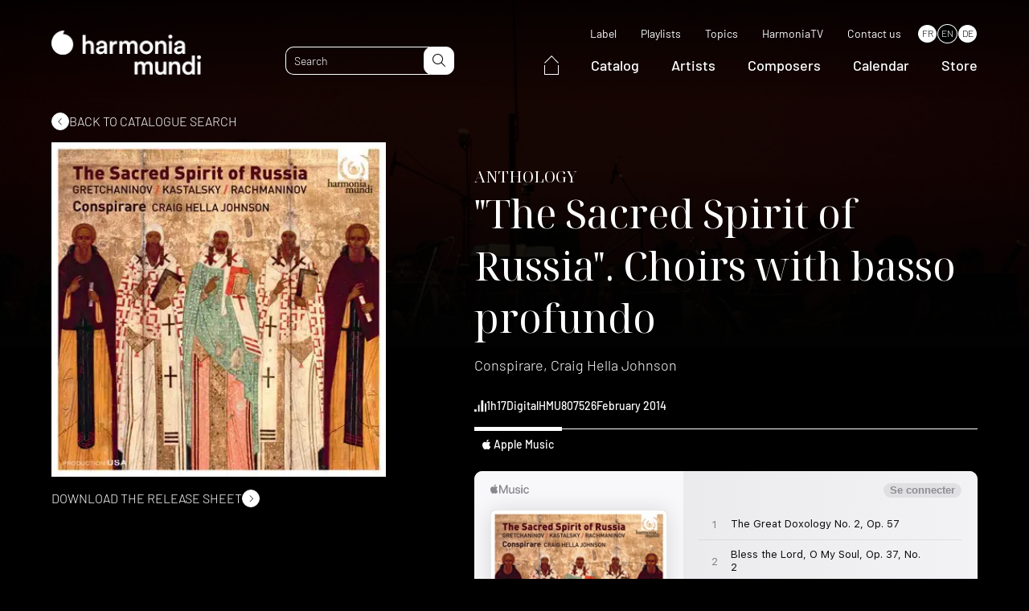

--- FILE ---
content_type: text/html; charset=UTF-8
request_url: https://www.harmoniamundi.com/albums/lessence-du-sacre-dans-la-spiritualite-russe/
body_size: 20850
content:
<!DOCTYPE html><html lang="fr-FR"><head><script data-no-optimize="1">var litespeed_docref=sessionStorage.getItem("litespeed_docref");litespeed_docref&&(Object.defineProperty(document,"referrer",{get:function(){return litespeed_docref}}),sessionStorage.removeItem("litespeed_docref"));</script> <meta charset="UTF-8"><meta name="viewport" content="width=device-width, initial-scale=1.0, maximum-scale=1.0, user-scalable=no" /><link rel="profile" href="http://gmpg.org/xfn/11"><link rel="pingback" href="https://www.harmoniamundi.com/xmlrpc.php"><link rel="apple-touch-icon" sizes="76x76" href="/apple-touch-icon.png"><link rel="icon" type="image/png" sizes="32x32" href="/favicon-32x32.png"><link rel="icon" type="image/png" sizes="16x16" href="/favicon-16x16.png"><link rel="manifest" href="/site.webmanifest"><link rel="mask-icon" href="/safari-pinned-tab.svg" color="#5bbad5"><meta name="msapplication-TileColor" content="#000000"><meta name="theme-color" content="#000000"> <script data-optimized="1" type="text/javascript" src="https://www.harmoniamundi.com/wp-content/litespeed/js/2b40a38fd040b7f111035a8728dabf5b.js?ver=abf5b" async defer></script>  <script data-optimized="1" src="https://www.harmoniamundi.com/wp-content/litespeed/js/75a2e22c268e2afcb41fbb279b35e955.js?ver=5e955"></script> <meta name='robots' content='index, follow, max-image-preview:large, max-snippet:-1, max-video-preview:-1' /><link rel="alternate" hreflang="fr" href="https://www.harmoniamundi.com/albums/lessence-du-sacre-dans-la-spiritualite-russe/" /><link rel="alternate" hreflang="en" href="https://www.harmoniamundi.com/en/albums/the-sacred-spirit-of-russia/" /><link rel="alternate" hreflang="de" href="https://www.harmoniamundi.com/de/alben/die-geistliche-seele-russlands/" /><link rel="alternate" hreflang="x-default" href="https://www.harmoniamundi.com/albums/lessence-du-sacre-dans-la-spiritualite-russe/" /> <script data-cfasync="false" data-pagespeed-no-defer>var gtm4wp_datalayer_name = "dataLayer";
	var dataLayer = dataLayer || [];</script> <title>&quot;The Sacred Spirit of Russia&quot;. Chœurs avec basses profondes | harmonia mundi</title><meta name="description" content="Sous la direction de Craig Hella Johnson, et avec la participation de l’inimitable basso profundo américain Glenn Miller, Conspirare interprète avec ferveur un programme éclectique digne de la splendeur d’une Liturgie de la Nativité dans une cathédrale russe. “Une parfaite maîtrise de la langue et du style musical.”- La Scena Musicale (critique de concert)" /><link rel="canonical" href="https://www.harmoniamundi.com/albums/lessence-du-sacre-dans-la-spiritualite-russe/" /><meta property="og:locale" content="fr_FR" /><meta property="og:type" content="article" /><meta property="og:title" content="&quot;The Sacred Spirit of Russia&quot;. Chœurs avec basses profondes" /><meta property="og:description" content="Sous la direction de Craig Hella Johnson, et avec la participation de l’inimitable basso profundo américain Glenn Miller, Conspirare interprète avec ferveur un programme éclectique digne de la splendeur d’une Liturgie de la Nativité dans une cathédrale russe. “Une parfaite maîtrise de la langue et du style musical.”- La Scena Musicale (critique de concert)" /><meta property="og:url" content="https://www.harmoniamundi.com/albums/lessence-du-sacre-dans-la-spiritualite-russe/" /><meta property="og:site_name" content="harmonia mundi" /><meta property="article:publisher" content="https://www.facebook.com/harmoniamundiinternational" /><meta property="article:modified_time" content="2023-03-29T12:58:40+00:00" /><meta property="og:image" content="https://www.harmoniamundi.com/wp-content/uploads/2022/10/albums-1937.jpg" /><meta property="og:image:width" content="400" /><meta property="og:image:height" content="400" /><meta property="og:image:type" content="image/jpeg" /><meta name="twitter:card" content="summary_large_image" /><meta name="twitter:site" content="@harmoniamundi" /><meta name="twitter:label1" content="Durée de lecture estimée" /><meta name="twitter:data1" content="1 minute" /> <script type="application/ld+json" class="yoast-schema-graph">{"@context":"https://schema.org","@graph":[{"@type":"WebPage","@id":"https://www.harmoniamundi.com/albums/lessence-du-sacre-dans-la-spiritualite-russe/","url":"https://www.harmoniamundi.com/albums/lessence-du-sacre-dans-la-spiritualite-russe/","name":"\"The Sacred Spirit of Russia\". Chœurs avec basses profondes | harmonia mundi","isPartOf":{"@id":"https://www.harmoniamundi.com/#website"},"primaryImageOfPage":{"@id":"https://www.harmoniamundi.com/albums/lessence-du-sacre-dans-la-spiritualite-russe/#primaryimage"},"image":{"@id":"https://www.harmoniamundi.com/albums/lessence-du-sacre-dans-la-spiritualite-russe/#primaryimage"},"thumbnailUrl":"https://www.harmoniamundi.com/wp-content/uploads/2022/10/albums-1937.jpg","datePublished":"2022-12-01T03:19:41+00:00","dateModified":"2023-03-29T12:58:40+00:00","description":"Sous la direction de Craig Hella Johnson, et avec la participation de l’inimitable basso profundo américain Glenn Miller, Conspirare interprète avec ferveur un programme éclectique digne de la splendeur d’une Liturgie de la Nativité dans une cathédrale russe. “Une parfaite maîtrise de la langue et du style musical.”- La Scena Musicale (critique de concert)","breadcrumb":{"@id":"https://www.harmoniamundi.com/albums/lessence-du-sacre-dans-la-spiritualite-russe/#breadcrumb"},"inLanguage":"fr-FR","potentialAction":[{"@type":"ReadAction","target":["https://www.harmoniamundi.com/albums/lessence-du-sacre-dans-la-spiritualite-russe/"]}]},{"@type":"ImageObject","inLanguage":"fr-FR","@id":"https://www.harmoniamundi.com/albums/lessence-du-sacre-dans-la-spiritualite-russe/#primaryimage","url":"https://www.harmoniamundi.com/wp-content/uploads/2022/10/albums-1937.jpg","contentUrl":"https://www.harmoniamundi.com/wp-content/uploads/2022/10/albums-1937.jpg","width":400,"height":400},{"@type":"BreadcrumbList","@id":"https://www.harmoniamundi.com/albums/lessence-du-sacre-dans-la-spiritualite-russe/#breadcrumb","itemListElement":[{"@type":"ListItem","position":1,"name":"Accueil","item":"https://www.harmoniamundi.com/"},{"@type":"ListItem","position":2,"name":"Albums","item":"https://www.harmoniamundi.com/albums/"},{"@type":"ListItem","position":3,"name":"« The Sacred Spirit of Russia ». Chœurs avec basses profondes"}]},{"@type":"WebSite","@id":"https://www.harmoniamundi.com/#website","url":"https://www.harmoniamundi.com/","name":"harmonia mundi","description":"La musique classique par excellence","publisher":{"@id":"https://www.harmoniamundi.com/#organization"},"alternateName":"HM","potentialAction":[{"@type":"SearchAction","target":{"@type":"EntryPoint","urlTemplate":"https://www.harmoniamundi.com/?s={search_term_string}"},"query-input":{"@type":"PropertyValueSpecification","valueRequired":true,"valueName":"search_term_string"}}],"inLanguage":"fr-FR"},{"@type":"Organization","@id":"https://www.harmoniamundi.com/#organization","name":"harmonia mundi","url":"https://www.harmoniamundi.com/","logo":{"@type":"ImageObject","inLanguage":"fr-FR","@id":"https://www.harmoniamundi.com/#/schema/logo/image/","url":"https://www.harmoniamundi.com/wp-content/uploads/2023/02/hm_1000x1000_noir.png","contentUrl":"https://www.harmoniamundi.com/wp-content/uploads/2023/02/hm_1000x1000_noir.png","width":1000,"height":1000,"caption":"harmonia mundi"},"image":{"@id":"https://www.harmoniamundi.com/#/schema/logo/image/"},"sameAs":["https://www.facebook.com/harmoniamundiinternational","https://x.com/harmoniamundi","https://www.instagram.com/harmoniamundi_inter/","https://www.youtube.com/harmoniamundivideo"]}]}</script>  <script type='application/javascript'  id='pys-version-script'>console.log('PixelYourSite Free version 11.1.5');</script> <link rel='dns-prefetch' href='//cdnjs.cloudflare.com' /><link rel='dns-prefetch' href='//cdn.jsdelivr.net' /><link rel="alternate" title="oEmbed (JSON)" type="application/json+oembed" href="https://www.harmoniamundi.com/wp-json/oembed/1.0/embed?url=https%3A%2F%2Fwww.harmoniamundi.com%2Falbums%2Flessence-du-sacre-dans-la-spiritualite-russe%2F" /><link rel="alternate" title="oEmbed (XML)" type="text/xml+oembed" href="https://www.harmoniamundi.com/wp-json/oembed/1.0/embed?url=https%3A%2F%2Fwww.harmoniamundi.com%2Falbums%2Flessence-du-sacre-dans-la-spiritualite-russe%2F&#038;format=xml" /><link data-optimized="2" rel="stylesheet" href="https://www.harmoniamundi.com/wp-content/litespeed/css/598acd0b5f12b698a85def42ce422088.css?ver=f0de1" /><link rel='stylesheet preload' as='style' id='select2-style-css' href='https://cdnjs.cloudflare.com/ajax/libs/select2/4.0.13/css/select2.min.css' media='all' /> <script data-optimized="1" type="text/javascript" src="https://www.harmoniamundi.com/wp-content/litespeed/js/626cce40f6d3e9f38d0a2139df93cb20.js?ver=3cb20" id="modernizr-js"></script> <script data-optimized="1" type="text/javascript" id="custom-browser-redirect-js-extra">var custom_browser_redirect_params={"name":"custom_visitor_lang_js","domain":"www.harmoniamundi.com","path":"/","expiration":"1","value":"en","redirect":"https://www.harmoniamundi.com/en/albums/the-sacred-spirit-of-russia/"}</script> <script data-optimized="1" type="text/javascript" src="https://www.harmoniamundi.com/wp-content/litespeed/js/822799c76a234174bc9b29ed18a15821.js?ver=15821" id="custom-browser-redirect-js"></script> <script data-optimized="1" type="text/javascript" id="wpml-cookie-js-extra">var wpml_cookies={"wp-wpml_current_language":{"value":"fr","expires":1,"path":"/"}};var wpml_cookies={"wp-wpml_current_language":{"value":"fr","expires":1,"path":"/"}}</script> <script data-optimized="1" type="text/javascript" src="https://www.harmoniamundi.com/wp-content/litespeed/js/b54d3a6bcfe098c111bd85243c88a81c.js?ver=8a81c" id="wpml-cookie-js" defer="defer" data-wp-strategy="defer"></script> <script data-optimized="1" type="text/javascript" src="https://www.harmoniamundi.com/wp-content/litespeed/js/4e7c6c7163d18ff1df673737387c8fe1.js?ver=c8fe1" id="jquery-js"></script> <script data-optimized="1" type="text/javascript" src="https://www.harmoniamundi.com/wp-content/litespeed/js/92d57d50fb70343a56ae766657229975.js?ver=29975" id="wow-js"></script> <script data-optimized="1" type="text/javascript" defer src="https://www.harmoniamundi.com/wp-content/litespeed/js/389b363041842305047df72b81751d29.js?ver=51d29" id="select2-js"></script> <script data-optimized="1" type="text/javascript" src="https://www.harmoniamundi.com/wp-content/litespeed/js/41782f0a8ce40e4cc83e32d50f14a1b6.js?ver=4a1b6" id="lodash-js"></script> <script data-optimized="1" type="text/javascript" id="lodash-js-after">window.lodash=_.noConflict()</script> <script data-optimized="1" type="text/javascript" src="https://www.harmoniamundi.com/wp-content/litespeed/js/8ead438b62cf5c91491ad8de87a00a22.js?ver=00a22" id="smooth-scrollbar-js"></script> <script data-optimized="1" type="text/javascript" src="https://www.harmoniamundi.com/wp-content/litespeed/js/2dc2f03a27d8bf98be7df8f3a8075e5f.js?ver=75e5f" id="simplelighbox-js"></script> <script data-optimized="1" type="text/javascript" defer src="https://www.harmoniamundi.com/wp-content/litespeed/js/a7498eec1faa49e2b641550b615f0392.js?ver=f0392" id="audioplayer-js"></script> <script data-optimized="1" type="text/javascript" src="https://www.harmoniamundi.com/wp-content/litespeed/js/c6cdd3bbde562c73f32dfbab6d8677da.js?ver=677da" id="sticky-js-js"></script> <script data-optimized="1" type="text/javascript" src="https://www.harmoniamundi.com/wp-content/litespeed/js/45ddb87242a6157f9724e4b23c77dde8.js?ver=7dde8" id="waypoints-js"></script> <script data-optimized="1" type="text/javascript" src="https://www.harmoniamundi.com/wp-content/litespeed/js/514be3b2d1f9abcf4cbf1a0f8ddd8bb5.js?ver=d8bb5" id="waypoints-debug-js"></script> <script data-optimized="1" type="text/javascript" src="https://www.harmoniamundi.com/wp-content/litespeed/js/f51bb450971af50dc892d6ddaace4107.js?ver=e4107" id="walt-js"></script> <script data-optimized="1" type="text/javascript" src="https://www.harmoniamundi.com/wp-content/litespeed/js/9eedd65fe56c4c241e8a112223629842.js?ver=29842" id="function-js"></script> <script data-optimized="1" type="text/javascript" src="https://www.harmoniamundi.com/wp-content/litespeed/js/8877075cf02629c32a0c9e7c86706aba.js?ver=06aba" id="anchors_script-js"></script> <script data-optimized="1" type="text/javascript" src="https://www.harmoniamundi.com/wp-content/litespeed/js/3f15d1165a71b75f701f9ac286084583.js?ver=84583" id="walt_video-js"></script> <script data-optimized="1" type="text/javascript" src="https://www.harmoniamundi.com/wp-content/litespeed/js/26dbf365061b512c82d22198a014f78a.js?ver=4f78a" id="walt_slider-js"></script> <script data-optimized="1" type="text/javascript" src="https://www.harmoniamundi.com/wp-content/litespeed/js/56d38e15332afc6322c57a1b2c7f1f07.js?ver=f1f07" id="walt_accordion-js"></script> <script data-optimized="1" type="text/javascript" src="https://www.harmoniamundi.com/wp-content/litespeed/js/6d49882e2303abe033cd54e4116b4a25.js?ver=b4a25" id="walt_header-js"></script> <script data-optimized="1" type="text/javascript" id="custom_script-js-extra">var ajaxurl=["https://www.harmoniamundi.com/wp-admin/admin-ajax.php"]</script> <script data-optimized="1" type="text/javascript" src="https://www.harmoniamundi.com/wp-content/litespeed/js/8fb59e8b105d0239167949c94477264d.js?ver=7264d" id="custom_script-js"></script> <script data-optimized="1" type="text/javascript" src="https://www.harmoniamundi.com/wp-content/litespeed/js/ae647dd708c596b10ad955096ce35843.js?ver=35843" id="jquery-bind-first-js"></script> <script data-optimized="1" type="text/javascript" src="https://www.harmoniamundi.com/wp-content/litespeed/js/86c70f68f10022feb55dbb5fe1921e36.js?ver=21e36" id="js-cookie-pys-js"></script> <script data-optimized="1" type="text/javascript" src="https://www.harmoniamundi.com/wp-content/litespeed/js/7384f568bacc63cd94ecaec9a95f3e29.js?ver=f3e29" id="js-tld-js"></script> <script type="text/javascript" id="pys-js-extra">/*  */
var pysOptions = {"staticEvents":{"facebook":{"init_event":[{"delay":0,"type":"static","ajaxFire":false,"name":"PageView","pixelIds":["335040332754760"],"eventID":"41c97f4d-5cf3-4344-8f26-99f8d301cf3e","params":{"page_title":"\"The Sacred Spirit of Russia\". Ch\u0153urs avec basses profondes","post_type":"albums","post_id":86380,"plugin":"PixelYourSite","user_role":"guest","event_url":"www.harmoniamundi.com/albums/lessence-du-sacre-dans-la-spiritualite-russe/"},"e_id":"init_event","ids":[],"hasTimeWindow":false,"timeWindow":0,"woo_order":"","edd_order":""}]}},"dynamicEvents":{"automatic_event_form":{"facebook":{"delay":0,"type":"dyn","name":"Form","pixelIds":["335040332754760"],"eventID":"caeeb868-1ac8-4316-b2df-6f6aefa161db","params":{"page_title":"\"The Sacred Spirit of Russia\". Ch\u0153urs avec basses profondes","post_type":"albums","post_id":86380,"plugin":"PixelYourSite","user_role":"guest","event_url":"www.harmoniamundi.com/albums/lessence-du-sacre-dans-la-spiritualite-russe/"},"e_id":"automatic_event_form","ids":[],"hasTimeWindow":false,"timeWindow":0,"woo_order":"","edd_order":""}},"automatic_event_download":{"facebook":{"delay":0,"type":"dyn","name":"Download","extensions":["","doc","exe","js","pdf","ppt","tgz","zip","xls"],"pixelIds":["335040332754760"],"eventID":"083e354c-95e2-4082-9adf-af2a98f4c4db","params":{"page_title":"\"The Sacred Spirit of Russia\". Ch\u0153urs avec basses profondes","post_type":"albums","post_id":86380,"plugin":"PixelYourSite","user_role":"guest","event_url":"www.harmoniamundi.com/albums/lessence-du-sacre-dans-la-spiritualite-russe/"},"e_id":"automatic_event_download","ids":[],"hasTimeWindow":false,"timeWindow":0,"woo_order":"","edd_order":""}},"automatic_event_comment":{"facebook":{"delay":0,"type":"dyn","name":"Comment","pixelIds":["335040332754760"],"eventID":"8447ec75-3496-4ce9-be45-812ffb5e3592","params":{"page_title":"\"The Sacred Spirit of Russia\". Ch\u0153urs avec basses profondes","post_type":"albums","post_id":86380,"plugin":"PixelYourSite","user_role":"guest","event_url":"www.harmoniamundi.com/albums/lessence-du-sacre-dans-la-spiritualite-russe/"},"e_id":"automatic_event_comment","ids":[],"hasTimeWindow":false,"timeWindow":0,"woo_order":"","edd_order":""}},"automatic_event_scroll":{"facebook":{"delay":0,"type":"dyn","name":"PageScroll","scroll_percent":30,"pixelIds":["335040332754760"],"eventID":"a1f68c3b-bb70-4a78-8449-38e0ac057040","params":{"page_title":"\"The Sacred Spirit of Russia\". Ch\u0153urs avec basses profondes","post_type":"albums","post_id":86380,"plugin":"PixelYourSite","user_role":"guest","event_url":"www.harmoniamundi.com/albums/lessence-du-sacre-dans-la-spiritualite-russe/"},"e_id":"automatic_event_scroll","ids":[],"hasTimeWindow":false,"timeWindow":0,"woo_order":"","edd_order":""}},"automatic_event_time_on_page":{"facebook":{"delay":0,"type":"dyn","name":"TimeOnPage","time_on_page":30,"pixelIds":["335040332754760"],"eventID":"505b7511-391e-47f6-88e2-ca53d10d4f5f","params":{"page_title":"\"The Sacred Spirit of Russia\". Ch\u0153urs avec basses profondes","post_type":"albums","post_id":86380,"plugin":"PixelYourSite","user_role":"guest","event_url":"www.harmoniamundi.com/albums/lessence-du-sacre-dans-la-spiritualite-russe/"},"e_id":"automatic_event_time_on_page","ids":[],"hasTimeWindow":false,"timeWindow":0,"woo_order":"","edd_order":""}}},"triggerEvents":[],"triggerEventTypes":[],"facebook":{"pixelIds":["335040332754760"],"advancedMatching":{"external_id":"bdcacddedfbfdadebfae"},"advancedMatchingEnabled":true,"removeMetadata":false,"wooVariableAsSimple":false,"serverApiEnabled":true,"wooCRSendFromServer":false,"send_external_id":null,"enabled_medical":false,"do_not_track_medical_param":["event_url","post_title","page_title","landing_page","content_name","categories","category_name","tags"],"meta_ldu":false},"debug":"1","siteUrl":"https://www.harmoniamundi.com","ajaxUrl":"https://www.harmoniamundi.com/wp-admin/admin-ajax.php","ajax_event":"6bb845c656","enable_remove_download_url_param":"1","cookie_duration":"7","last_visit_duration":"60","enable_success_send_form":"","ajaxForServerEvent":"1","ajaxForServerStaticEvent":"1","useSendBeacon":"1","send_external_id":"1","external_id_expire":"180","track_cookie_for_subdomains":"1","google_consent_mode":"1","gdpr":{"ajax_enabled":false,"all_disabled_by_api":false,"facebook_disabled_by_api":false,"analytics_disabled_by_api":false,"google_ads_disabled_by_api":false,"pinterest_disabled_by_api":false,"bing_disabled_by_api":false,"reddit_disabled_by_api":false,"externalID_disabled_by_api":false,"facebook_prior_consent_enabled":true,"analytics_prior_consent_enabled":true,"google_ads_prior_consent_enabled":null,"pinterest_prior_consent_enabled":true,"bing_prior_consent_enabled":true,"cookiebot_integration_enabled":false,"cookiebot_facebook_consent_category":"marketing","cookiebot_analytics_consent_category":"statistics","cookiebot_tiktok_consent_category":"marketing","cookiebot_google_ads_consent_category":"marketing","cookiebot_pinterest_consent_category":"marketing","cookiebot_bing_consent_category":"marketing","consent_magic_integration_enabled":false,"real_cookie_banner_integration_enabled":false,"cookie_notice_integration_enabled":false,"cookie_law_info_integration_enabled":false,"analytics_storage":{"enabled":true,"value":"granted","filter":false},"ad_storage":{"enabled":true,"value":"granted","filter":false},"ad_user_data":{"enabled":true,"value":"granted","filter":false},"ad_personalization":{"enabled":true,"value":"granted","filter":false}},"cookie":{"disabled_all_cookie":false,"disabled_start_session_cookie":false,"disabled_advanced_form_data_cookie":false,"disabled_landing_page_cookie":false,"disabled_first_visit_cookie":false,"disabled_trafficsource_cookie":false,"disabled_utmTerms_cookie":false,"disabled_utmId_cookie":false},"tracking_analytics":{"TrafficSource":"direct","TrafficLanding":"undefined","TrafficUtms":[],"TrafficUtmsId":[]},"GATags":{"ga_datalayer_type":"default","ga_datalayer_name":"dataLayerPYS"},"woo":{"enabled":false},"edd":{"enabled":false},"cache_bypass":"1768925290"};
//# sourceURL=pys-js-extra
/*  */</script> <script data-optimized="1" type="text/javascript" src="https://www.harmoniamundi.com/wp-content/litespeed/js/cdb91ef74d6a8ea1dc0df3da90fc5208.js?ver=c5208" id="pys-js"></script> <link rel="https://api.w.org/" href="https://www.harmoniamundi.com/wp-json/" /><link rel="alternate" title="JSON" type="application/json" href="https://www.harmoniamundi.com/wp-json/wp/v2/albums/86380" /><meta name="generator" content="WPML ver:4.6.15 stt:1,4,3;" /><meta name="facebook-domain-verification" content="klm16k0jrttej6n65olsadx4uetb9b" /> <script data-cfasync="false" data-pagespeed-no-defer type="text/javascript">var dataLayer_content = {"pagePostType":"albums","pagePostType2":"single-albums","pagePostAuthor":"adm_dev_walt"};
	dataLayer.push( dataLayer_content );</script> <script data-cfasync="false" data-pagespeed-no-defer type="text/javascript">(function(w,d,s,l,i){w[l]=w[l]||[];w[l].push({'gtm.start':
new Date().getTime(),event:'gtm.js'});var f=d.getElementsByTagName(s)[0],
j=d.createElement(s),dl=l!='dataLayer'?'&l='+l:'';j.async=true;j.src=
'//www.googletagmanager.com/gtm.js?id='+i+dl;f.parentNode.insertBefore(j,f);
})(window,document,'script','dataLayer','GTM-5244NXZ');</script> <script data-cfasync="false" data-pagespeed-no-defer type="text/javascript">(function(w,d,s,l,i){w[l]=w[l]||[];w[l].push({'gtm.start':
new Date().getTime(),event:'gtm.js'});var f=d.getElementsByTagName(s)[0],
j=d.createElement(s),dl=l!='dataLayer'?'&l='+l:'';j.async=true;j.src=
'//www.googletagmanager.com/gtm.js?id='+i+dl;f.parentNode.insertBefore(j,f);
})(window,document,'script','dataLayer','GTM-MV7CTV5');</script> <link rel="preconnect" href="https://fonts.googleapis.com"><link rel="preconnect" href="https://fonts.gstatic.com" crossorigin>
 <script src="https://kit.fontawesome.com/33c2e65a96.js" crossorigin="anonymous"></script> <script id="mcjs">! function(c, h, i, m, p) {
            m = c.createElement(h), p = c.getElementsByTagName(h)[0], m.async = 1, m.src = i, p.parentNode.insertBefore(m, p)
        }(document, "script", "https://chimpstatic.com/mcjs-connected/js/users/24d888aff4574960848e67ccf/51a2e51faf233179c2b9ff25e.js");</script> </head><body class="wp-singular albums-template-default single single-albums postid-86380 wp-theme-walt-wp-theme lessence-du-sacre-dans-la-spiritualite-russe" data-browser_lang="en-US,en;q=0.9" data-browser_lang_for="en"><div id="page" class="desktop"><header id="header" class="site_header ghost" role="banner"><div class="header_navbar"><div class="wrapper"><div class="navbar"><div class="header_logo">
<a href="https://www.harmoniamundi.com">
<picture class="attachment-medium_large size-medium_large">
<source type="image/webp" srcset="https://www.harmoniamundi.com/wp-content/uploads/2022/09/hm-logo-blanc-768x227.png.webp" sizes="(max-width: 768px) 100vw, 768px"/>
<img data-lazyloaded="1" src="[data-uri]" width="768" height="227" data-src="https://www.harmoniamundi.com/wp-content/uploads/2022/09/hm-logo-blanc-768x227.png.webp" alt="" data-srcset="https://www.harmoniamundi.com/wp-content/uploads/2022/09/hm-logo-blanc-768x227.png.webp 768w, https://www.harmoniamundi.com/wp-content/uploads/2022/09/hm-logo-blanc-300x89.png.webp 300w, https://www.harmoniamundi.com/wp-content/uploads/2022/09/hm-logo-blanc-1024x302.png.webp 1024w, https://www.harmoniamundi.com/wp-content/uploads/2022/09/hm-logo-blanc-1536x453.png.webp 1536w, https://www.harmoniamundi.com/wp-content/uploads/2022/09/hm-logo-blanc.png.webp 1596w" data-sizes="(max-width: 768px) 100vw, 768px"/><noscript><img width="768" height="227" src="https://www.harmoniamundi.com/wp-content/uploads/2022/09/hm-logo-blanc-768x227.png.webp" alt="" srcset="https://www.harmoniamundi.com/wp-content/uploads/2022/09/hm-logo-blanc-768x227.png.webp 768w, https://www.harmoniamundi.com/wp-content/uploads/2022/09/hm-logo-blanc-300x89.png.webp 300w, https://www.harmoniamundi.com/wp-content/uploads/2022/09/hm-logo-blanc-1024x302.png.webp 1024w, https://www.harmoniamundi.com/wp-content/uploads/2022/09/hm-logo-blanc-1536x453.png.webp 1536w, https://www.harmoniamundi.com/wp-content/uploads/2022/09/hm-logo-blanc.png.webp 1596w" sizes="(max-width: 768px) 100vw, 768px"/></noscript>
</picture>
</a></div><div class="site_header_search"><form role="search" method="get" class="search_form" action="https://www.harmoniamundi.com/"><input type="text" id="search" minlength="3" class="search_field" value="" name="s" placeholder="Rechercher" data-labels="{&quot;albums&quot;:&quot;Albums&quot;,&quot;artists&quot;:&quot;Artistes&quot;,&quot;documents&quot;:&quot;Documents&quot;}"><button id="search-submit" type="submit" class="search_submit" name="submit">
<i class="fa-light fa-magnifying-glass"></i>
</button></form></div><div class="site_header_navigations"><nav class="secondary_navigation" role="navigation"><div class="menu-menu-secondaire-container"><ul id="menu-menu-secondaire" class="menu"><li id="menu-item-30404" class=" menu-item menu-item-type-post_type menu-item-object-page simple_sub_menu"><a href="https://www.harmoniamundi.com/label/">Label</a></li><li id="menu-item-7934" class=" menu-item menu-item-type-post_type_archive menu-item-object-playlists simple_sub_menu"><a href="https://www.harmoniamundi.com/playlists/">Playlists</a></li><li id="menu-item-112241" class=" menu-item menu-item-type-post_type menu-item-object-page simple_sub_menu"><a href="https://www.harmoniamundi.com/thematique/">Thématiques</a></li><li id="menu-item-269" class=" menu-item menu-item-type-custom menu-item-object-custom simple_sub_menu"><a target="_blank" href="https://www.youtube.com/c/harmoniamundi">HarmoniaTV</a></li><li id="menu-item-36675" class=" menu-item menu-item-type-post_type menu-item-object-page simple_sub_menu"><a href="https://www.harmoniamundi.com/contact/">Contact</a></li></ul></div><div class="wpml-ls-statics-shortcode_actions wpml-ls wpml-ls-legacy-list-horizontal"><ul><li class="wpml-ls-slot-shortcode_actions wpml-ls-item wpml-ls-item-fr wpml-ls-current-language wpml-ls-first-item wpml-ls-item-legacy-list-horizontal">
<a href="https://www.harmoniamundi.com/albums/lessence-du-sacre-dans-la-spiritualite-russe/" class="wpml-ls-link">
<span class="wpml-ls-native">FR</span></a></li><li class="wpml-ls-slot-shortcode_actions wpml-ls-item wpml-ls-item-en wpml-ls-item-legacy-list-horizontal">
<a href="https://www.harmoniamundi.com/en/albums/the-sacred-spirit-of-russia/" class="wpml-ls-link">
<span class="wpml-ls-native" lang="en">EN</span></a></li><li class="wpml-ls-slot-shortcode_actions wpml-ls-item wpml-ls-item-de wpml-ls-last-item wpml-ls-item-legacy-list-horizontal">
<a href="https://www.harmoniamundi.com/de/alben/die-geistliche-seele-russlands/" class="wpml-ls-link">
<span class="wpml-ls-native" lang="de">DE</span></a></li></ul></div></nav><nav class="main_navigation" role="navigation"><div class="menu-menu-principal-container"><ul id="menu-menu-principal" class="menu"><li id="menu-item-113360" class="home menu-item menu-item-type-custom menu-item-object-custom simple_sub_menu"><a href="https://www.harmoniamundi.com">
<span>
<svg xmlns="http://www.w3.org/2000/svg" width="17.859" height="24.202" viewBox="0 0 17.859 24.202">
<g id="Group_18149" data-name="Group 18149" transform="translate(0.5 0.722)">
<path id="Path_27277" data-name="Path 27277" d="M-18738.619-14044.268l8.5-8.777,8.363,8.777" transform="translate(18738.619 14053.045)" fill="none" stroke="#fff" stroke-width="1"/>
<path id="Path_27278" data-name="Path 27278" d="M-18732.008-14037.944v11.723h16.859v-11.723" transform="translate(18732.008 14049.202)" fill="none" stroke="#fff" stroke-width="1"/>
</g>
</svg>
</span>
</a></li><li id="menu-item-7932" class=" menu-item menu-item-type-post_type_archive menu-item-object-albums simple_sub_menu"><a href="https://www.harmoniamundi.com/albums/">Catalogue</a></li><li id="menu-item-6020" class=" menu-item menu-item-type-post_type_archive menu-item-object-artists simple_sub_menu"><a href="https://www.harmoniamundi.com/artistes/">Artistes</a></li><li id="menu-item-7933" class=" menu-item menu-item-type-post_type_archive menu-item-object-composers simple_sub_menu"><a href="https://www.harmoniamundi.com/compositeurs/">Compositeurs</a></li><li id="menu-item-6092" class=" menu-item menu-item-type-post_type_archive menu-item-object-concerts simple_sub_menu"><a href="https://www.harmoniamundi.com/concerts/">Concerts</a></li><li id="menu-item-261" class=" menu-item menu-item-type-custom menu-item-object-custom simple_sub_menu"><a target="_blank" href="https://boutique.harmoniamundi.com/">Boutique</a></li></ul></div></nav></div><div class="header_responsive"><div class="toggle"><div class="sandwich">
<span></span>
<span></span></div></div><div class="responsive_panel"><div class="responsive_panel_inner"><div class="wrapper"><nav class="main_navigation" role="navigation"><div class="menu-menu-principal-container"><ul id="menu-menu-principal-1" class="menu"><li class="home menu-item menu-item-type-custom menu-item-object-custom simple_sub_menu"><a href="https://www.harmoniamundi.com">
<span>
<svg xmlns="http://www.w3.org/2000/svg" width="17.859" height="24.202" viewBox="0 0 17.859 24.202">
<g id="Group_18149" data-name="Group 18149" transform="translate(0.5 0.722)">
<path id="Path_27277" data-name="Path 27277" d="M-18738.619-14044.268l8.5-8.777,8.363,8.777" transform="translate(18738.619 14053.045)" fill="none" stroke="#fff" stroke-width="1"/>
<path id="Path_27278" data-name="Path 27278" d="M-18732.008-14037.944v11.723h16.859v-11.723" transform="translate(18732.008 14049.202)" fill="none" stroke="#fff" stroke-width="1"/>
</g>
</svg>
</span>
</a></li><li class=" menu-item menu-item-type-post_type_archive menu-item-object-albums simple_sub_menu"><a href="https://www.harmoniamundi.com/albums/">Catalogue</a></li><li class=" menu-item menu-item-type-post_type_archive menu-item-object-artists simple_sub_menu"><a href="https://www.harmoniamundi.com/artistes/">Artistes</a></li><li class=" menu-item menu-item-type-post_type_archive menu-item-object-composers simple_sub_menu"><a href="https://www.harmoniamundi.com/compositeurs/">Compositeurs</a></li><li class=" menu-item menu-item-type-post_type_archive menu-item-object-concerts simple_sub_menu"><a href="https://www.harmoniamundi.com/concerts/">Concerts</a></li><li class=" menu-item menu-item-type-custom menu-item-object-custom simple_sub_menu"><a target="_blank" href="https://boutique.harmoniamundi.com/">Boutique</a></li></ul></div></nav><nav class="secondary_navigation" role="navigation"><div class="menu-menu-secondaire-container"><ul id="menu-menu-secondaire-1" class="menu"><li class=" menu-item menu-item-type-post_type menu-item-object-page simple_sub_menu"><a href="https://www.harmoniamundi.com/label/">Label</a></li><li class=" menu-item menu-item-type-post_type_archive menu-item-object-playlists simple_sub_menu"><a href="https://www.harmoniamundi.com/playlists/">Playlists</a></li><li class=" menu-item menu-item-type-post_type menu-item-object-page simple_sub_menu"><a href="https://www.harmoniamundi.com/thematique/">Thématiques</a></li><li class=" menu-item menu-item-type-custom menu-item-object-custom simple_sub_menu"><a target="_blank" href="https://www.youtube.com/c/harmoniamundi">HarmoniaTV</a></li><li class=" menu-item menu-item-type-post_type menu-item-object-page simple_sub_menu"><a href="https://www.harmoniamundi.com/contact/">Contact</a></li></ul></div></nav></div></div><div class="site_header_search"><div class="wrapper"><form role="search" method="get" class="search_form" action="https://www.harmoniamundi.com/"><input type="text" id="search" minlength="3" class="search_field" value="" name="s" placeholder="Rechercher" data-labels="{&quot;albums&quot;:&quot;Albums&quot;,&quot;artists&quot;:&quot;Artistes&quot;,&quot;documents&quot;:&quot;Documents&quot;}"><button id="search-submit" type="submit" class="search_submit" name="submit">
<i class="fa-light fa-magnifying-glass"></i>
</button></form></div></div></div></div></div></div></div></header><div id="content" class="site_content"><div id="container_page" class="container_cpt"><div id="container_page" class="single_albums"><div class="wrapper">
<a is="walt-go-back" post-type="albums" archive-url="https://www.harmoniamundi.com/albums/" href="#" class="w_link basic default_style go_back backward">
<span>Retour au catalogue</span>
</a><div class="album_content"><div class="isigrid gutter--xlarge gap--small"><div class="col-5_lg-12"><div class="viewer_gallery"><div class="viewer"><div class="gallery_image media_container object--cover ratio--square">
<picture class="attachment-large size-large">
<source type="image/webp" srcset="https://www.harmoniamundi.com/wp-content/uploads/2022/10/albums-1937.jpg.webp" sizes="(max-width: 400px) 100vw, 400px"/>
<img data-lazyloaded="1" src="[data-uri]" width="400" height="400" data-src="https://www.harmoniamundi.com/wp-content/uploads/2022/10/albums-1937.jpg.webp" alt="" data-srcset="https://www.harmoniamundi.com/wp-content/uploads/2022/10/albums-1937.jpg.webp 400w, https://www.harmoniamundi.com/wp-content/uploads/2022/10/albums-1937-300x300.jpg.webp 300w, https://www.harmoniamundi.com/wp-content/uploads/2022/10/albums-1937-150x150.jpg.webp 150w" data-sizes="(max-width: 400px) 100vw, 400px"/><noscript><img width="400" height="400" src="https://www.harmoniamundi.com/wp-content/uploads/2022/10/albums-1937.jpg.webp" alt="" srcset="https://www.harmoniamundi.com/wp-content/uploads/2022/10/albums-1937.jpg.webp 400w, https://www.harmoniamundi.com/wp-content/uploads/2022/10/albums-1937-300x300.jpg.webp 300w, https://www.harmoniamundi.com/wp-content/uploads/2022/10/albums-1937-150x150.jpg.webp 150w" sizes="(max-width: 400px) 100vw, 400px"/></noscript>
</picture></div></div><div style="display: grid; gap: 16px; margin-top: 16px;"><div class="document">
<a
href="https://www.harmoniamundi.com/wp-content/uploads/pdf/the-sacred-spirit-of-russia-HMU807526-fr.pdf"
target="_blank"
title="Télécharger la fiche pdf",
rel="noopener"
class="w_link basic default_style forward"
>
<span>
Télécharger la fiche pdf    </span>
</a></div></div></div></div><div class="col-7_lg-12"><div class="album_informations"><div class="summary"><div class="tags_list"></div><h1 class="album_title">
<span class="compositeurs">
Anthologie                                </span>
"The Sacred Spirit of Russia". Chœurs avec basses profondes                                 <span class="artistes as_p">
Conspirare, Craig Hella Johnson                                </span></h1><div class="features_group"><div class="feature duration"><svg xmlns="http://www.w3.org/2000/svg" width="200" height="187.5" viewBox="0 0 200 187.5" class="icon icon-duration">
<g id="Groupe_18138" data-name="Groupe 18138" transform="translate(18652.502 12926.666)">
<rect id="Rectangle_1682" data-name="Rectangle 1682" width="25" height="112.5" transform="translate(-18590.002 -12851.666)" fill="#fff"/>
<rect id="Rectangle_1685" data-name="Rectangle 1685" width="25" height="137.5" transform="translate(-18477.502 -12876.666)" fill="#fff"/>
<rect id="Rectangle_1683" data-name="Rectangle 1683" width="37.5" height="187.5" transform="translate(-18540.002 -12926.666)" fill="#fff"/>
<rect id="Rectangle_1684" data-name="Rectangle 1684" width="37.5" height="37.5" transform="translate(-18652.502 -12776.666)" fill="#fff"/>
</g>
</svg>
1h17</div><div class="feature cd_number">
Digital</div><div class="feature ref">HMU807526</div>
<time datetime="" class="feature release_date">Février 2014</time></div></div><div class="actions_buttons"><ul class="group-buttons position--left inline"></ul></div><div class="album_tabs" id="album_tabs"><ul class="tabs"><div class="slider slickslider  " data-json="{&quot;arrows&quot;:false,&quot;dots&quot;:false,&quot;infinite&quot;:false,&quot;slidesToShow&quot;:3,&quot;slidesToSroll&quot;:1,&quot;variableWidth&quot;:true,&quot;swipe&quot;:true,&quot;swipeToSlide&quot;:true,&quot;waitForAnimate&quot;:false}"><div class="slide slider-slide"><div class="slide-container  ratio--none"><li class="tab current" data-tab="apple_music">
<span><i class="fab fa-apple"></i> Apple Music</span></li></div></div></div></ul><div class="tabs_panels"><div id="apple_music" class="tab_panel">
<iframe allow="autoplay *; encrypted-media *; fullscreen *; clipboard-write" frameborder="0" height="450" style="width:100%;max-width:700px;overflow:hidden;background:transparent;" sandbox="allow-forms allow-popups allow-same-origin allow-scripts allow-storage-access-by-user-activation allow-top-navigation-by-user-activation" src="https://embed.music.apple.com/fr/album/799619790"></iframe></div></div></div><div class="complete_informations"><div class="album_description"><div class="global_content"><p>Sous la direction de <b>Craig Hella Johnson</b>, et avec la participation de l’inimitable <i>basso profundo</i> américain Glenn Miller, <b>Conspirare</b> interprète avec ferveur un programme éclectique digne de la splendeur d’une Liturgie de la Nativité dans une cathédrale russe.<br />
<i>“Une parfaite maîtrise de la langue et du style musical.”</i>- La Scena Musicale (critique de concert)</p></div><div class="read_more_toggle more">
<span class="label more">Lire plus</span>
<span class="label less">Lire moins</span>
<span class="icon"></span></div></div><div class="album_details"><div class="detail_container"><div class="detail"><div class="detail_toggle"><div class="detail_toggle_icon">
<svg xmlns="http://www.w3.org/2000/svg" width="44.572" height="31.7" viewBox="0 0 44.572 31.7" class="icon">
<path data-name="Tracé 4563" d="M145.781,151.246s-.9-.108-1.787-.206c-.442-.049-.891-.1-1.232-.134-.317-.074-.541-.123-.541-.123a6.154,6.154,0,0,0-2.347-4.776,19.322,19.322,0,0,0-2.088-.922,8.533,8.533,0,0,0,.27,2.878,4.346,4.346,0,0,0,2.788,2.544,29.4,29.4,0,0,1-4.816-1.468,7.057,7.057,0,0,0,.163-3.153,3.637,3.637,0,0,0-.744-1.871,16.493,16.493,0,0,0-1.529-1.3,8.277,8.277,0,0,0-.875,2.742,2.645,2.645,0,0,0,.352,1.545,3.959,3.959,0,0,0,1.381,1.521c-.023.021-1.107-.567-2.16-1.182a8.673,8.673,0,0,1-1.377-.929c-.355-.285-.587-.463-.587-.463,1.533-2.323,2.068-3.916,1.124-5.969a1.854,1.854,0,0,0-.4-.408c-1.242,1.1-3.528,3.028-1.719,5.568,0,0-.769-.827-1.53-1.649a10.137,10.137,0,0,1-.832-1.237c-.221-.346-.366-.576-.366-.576,2.444-1.733,3.444-2.953,3.659-4.031a3.425,3.425,0,0,0-.116-1.918c-1.719.851-4.6,2.062-4.1,4.913,0,0-.11-.241-.246-.606s-.285-.868-.414-1.377a16.69,16.69,0,0,1-.351-2.049c3.142-.967,4.4-2.159,5.021-3.15a3.421,3.421,0,0,0,.51-1.861c-1.948.422-5.078,1-5.609,3.877a17.041,17.041,0,0,1,.065-2.068,14.794,14.794,0,0,1,.324-2.05c3.371-.273,4.948-1.126,5.863-1.819a9.821,9.821,0,0,0,1.083-1.387,10.672,10.672,0,0,0-3.466-.061,4.348,4.348,0,0,0-3.179,2.159,3.012,3.012,0,0,1,.14-.444c.1-.253.234-.589.367-.925.3-.676.639-1.323.639-1.323a6.2,6.2,0,0,0,2.395-1.226c.82-.677,1.2-1.678,1.95-3.68,0-.008.005-.015.011-.015h-.011v-.019l-.02.019c-2.783-.206-4.516,1.078-5.12,2.111a2.675,2.675,0,0,0-.142,2.562s-.376.693-.668,1.4c-.142.359-.282.725-.392,1-.067.278-.133.461-.133.461a7.374,7.374,0,0,0-.536-3.839c-.423-1.125-1.05-2.171-1.31-3.178a8.44,8.44,0,0,0-.778.817,5.869,5.869,0,0,0-1.012,2.163c-.428,1.76.329,3.885,3.363,5.083a16.094,16.094,0,0,0-.352,2.194,18.127,18.127,0,0,0-.048,2.212c-.609-2.95-2.983-4.38-4.484-6a5.047,5.047,0,0,0-.438,3.035c.266,1.657,1.66,3.512,4.983,4.032a19.21,19.21,0,0,0,.379,2.2,15.816,15.816,0,0,0,.732,2.151c-1.622-2.724-4.342-3.626-6.337-4.836a5.041,5.041,0,0,0,.577,3.009c.823,1.53,2.815,3.27,6.307,2.8,0,0,.159.253.4.62a8.464,8.464,0,0,0,.918,1.347c.828.9,1.651,1.788,1.651,1.788-2.709-2.03-5.641-2.152-8.189-2.873a6.033,6.033,0,0,0,.44.916,8.2,8.2,0,0,0,1.529,1.957,6.748,6.748,0,0,0,7.176.745l.628.5a8.019,8.019,0,0,0,1.487,1c.57.329,1.157.651,1.576.9a5.048,5.048,0,0,0,.74.346,13.988,13.988,0,0,0-2.426-.552,17.973,17.973,0,0,0-2.264-.057c-1.43.013-2.814.245-4.1.277a8.173,8.173,0,0,0,.777.723,7.019,7.019,0,0,0,2.235,1.333,7.952,7.952,0,0,0,3.351.447,6.982,6.982,0,0,0,3.628-1.665,36.048,36.048,0,0,0,4.982,1.539,16.962,16.962,0,0,0-2.384.022,10.949,10.949,0,0,0-2.176.479c-1.339.392-2.529.914-3.7,1.279a10.784,10.784,0,0,0,.962.5,7.359,7.359,0,0,0,2.534.678,6.288,6.288,0,0,0,6.2-2.694s.23.041.568.121c.339.029.8.091,1.264.14l1.848.209v-.011c.013,0,.03.011.036.011a.45.45,0,0,0,.489-.39.431.431,0,0,0-.439-.39Z" transform="translate(-119.115 -122.612)" fill="#fff"/>
<path id="Tracé_4564" data-name="Tracé 4564" d="M359.118,151.246s.895-.108,1.793-.206c.433-.049.892-.1,1.227-.134l.544-.123a6.139,6.139,0,0,1,2.355-4.776,18.277,18.277,0,0,1,2.074-.922,8.536,8.536,0,0,1-.266,2.878,4.353,4.353,0,0,1-2.778,2.544,29.485,29.485,0,0,0,4.8-1.468,6.95,6.95,0,0,1-.15-3.153,3.524,3.524,0,0,1,.745-1.871,15.535,15.535,0,0,1,1.522-1.3,8.307,8.307,0,0,1,.872,2.742,2.7,2.7,0,0,1-.352,1.545,3.878,3.878,0,0,1-1.381,1.521c.031.021,1.109-.567,2.165-1.182a8.677,8.677,0,0,0,1.379-.929c.351-.285.58-.463.58-.463-1.528-2.323-2.067-3.916-1.124-5.969a2.009,2.009,0,0,1,.4-.408c1.242,1.1,3.528,3.028,1.721,5.568,0,0,.764-.827,1.526-1.649a9.444,9.444,0,0,0,.831-1.237c.224-.346.37-.576.37-.576-2.442-1.733-3.444-2.953-3.665-4.031a3.519,3.519,0,0,1,.119-1.918c1.72.851,4.614,2.062,4.114,4.913,0,0,.095-.241.231-.606a14.111,14.111,0,0,0,.426-1.377,17.015,17.015,0,0,0,.342-2.049c-3.139-.967-4.4-2.159-5.011-3.15A3.468,3.468,0,0,1,374,131.6c1.958.422,5.082,1,5.62,3.877a19.084,19.084,0,0,0-.069-2.068,15.507,15.507,0,0,0-.32-2.05c-3.366-.273-4.942-1.126-5.871-1.819a10.135,10.135,0,0,1-1.071-1.387,10.637,10.637,0,0,1,3.463-.061,4.311,4.311,0,0,1,3.17,2.159,2.893,2.893,0,0,0-.136-.444c-.1-.253-.235-.589-.365-.925-.309-.676-.639-1.323-.639-1.323a6.1,6.1,0,0,1-2.39-1.226c-.819-.677-1.2-1.678-1.958-3.68a.016.016,0,0,0-.015-.015h.015v-.019l.023.019c2.788-.206,4.512,1.078,5.122,2.111a2.675,2.675,0,0,1,.133,2.562s.382.693.675,1.4c.144.359.278.725.388,1,.078.278.134.461.134.461a7.393,7.393,0,0,1,.537-3.839,33.519,33.519,0,0,0,1.313-3.178,8.546,8.546,0,0,1,.776.817,5.814,5.814,0,0,1,1.007,2.163c.429,1.76-.323,3.885-3.348,5.083a17.351,17.351,0,0,1,.344,2.194,17.868,17.868,0,0,1,.05,2.212c.6-2.95,2.981-4.38,4.484-6a5.145,5.145,0,0,1,.437,3.035c-.272,1.657-1.66,3.512-5,4.032a14.192,14.192,0,0,1-1.092,4.347c1.61-2.724,4.333-3.626,6.344-4.836a5.007,5.007,0,0,1-.59,3.009c-.823,1.53-2.828,3.27-6.317,2.8,0,0-.155.253-.385.62a8.039,8.039,0,0,1-.927,1.347c-.817.9-1.642,1.788-1.642,1.788,2.712-2.03,5.641-2.152,8.183-2.873a5.625,5.625,0,0,1-.433.916,8.371,8.371,0,0,1-1.535,1.957,6.745,6.745,0,0,1-7.175.745s-.258.2-.636.5a8.009,8.009,0,0,1-1.483,1c-.565.329-1.147.651-1.576.9a4.954,4.954,0,0,1-.735.346,13.857,13.857,0,0,1,2.429-.552,17.959,17.959,0,0,1,2.269-.057c1.421.013,2.809.245,4.089.277a8.315,8.315,0,0,1-.771.723,7.033,7.033,0,0,1-2.239,1.333,7.934,7.934,0,0,1-3.348.447,7,7,0,0,1-3.633-1.665,35.616,35.616,0,0,1-4.983,1.539,17.113,17.113,0,0,1,2.394.022,10.7,10.7,0,0,1,2.163.479c1.342.392,2.54.914,3.706,1.279a9.589,9.589,0,0,1-.965.5,7.329,7.329,0,0,1-2.526.678,6.306,6.306,0,0,1-6.211-2.694s-.214.041-.552.121c-.35.029-.814.091-1.275.14l-1.848.209v-.011c-.009,0-.018.011-.036.011a.444.444,0,0,1-.49-.39.431.431,0,0,1,.434-.39Z" transform="translate(-341.227 -122.612)" fill="#fff"/>
</svg></div>
<span>Récompenses</span></div><div class="detail_list"><div class="free_space"></div><div class="detail_element"><picture class="attachment-medium size-medium">
<source type="image/webp" srcset="https://www.harmoniamundi.com/wp-content/uploads/2022/12/awards-114.jpg.webp"/>
<img data-lazyloaded="1" src="[data-uri]" width="52" height="70" data-src="https://www.harmoniamundi.com/wp-content/uploads/2022/12/awards-114.jpg.webp" alt=""/><noscript><img width="52" height="70" src="https://www.harmoniamundi.com/wp-content/uploads/2022/12/awards-114.jpg.webp" alt=""/></noscript>
</picture></div><div class="detail_element"><picture class="attachment-medium size-medium">
<source type="image/webp" srcset="https://www.harmoniamundi.com/wp-content/uploads/2022/12/awards-79.jpg.webp"/>
<img data-lazyloaded="1" src="[data-uri]" width="75" height="88" data-src="https://www.harmoniamundi.com/wp-content/uploads/2022/12/awards-79.jpg.webp" alt=""/><noscript><img width="75" height="88" src="https://www.harmoniamundi.com/wp-content/uploads/2022/12/awards-79.jpg.webp" alt=""/></noscript>
</picture></div></div></div></div></div><div class="album_humans isigrid gap--medium gutter--large"><div class="col-6_xxl-12_lg-6_sm-12"><div class="humans_list"><h2>Artistes</h2><ul><li><div class="human as_h4">
Conspirare</div><div class="role as_h5">
Ensemble choral</div></li><li><div class="human as_h4">
Craig Hella  Johnson</div><div class="role as_h5">
Direction</div></li></ul></div></div><div class="col-6_xxl-12_lg-6_sm-12"><div class="humans_list"><h2>Compositeurs</h2><ul><li><div class="human as_h4">
Alexander Dmitrievitch Kastalsky</div></li><li><div class="human as_h4">
Mikhail Ippolitov-Ivanov</div></li><li><div class="human as_h4">
Alexander Gretchaninov</div></li><li><div class="human as_h4">
Vladimir Martynov</div></li><li><div class="human as_h4">
Pavel Tchesnokov</div></li><li><div class="human as_h4">
Georgi Sviridov</div></li><li><div class="human as_h4">
Anonymous</div></li><li><div class="human as_h4">
Andrei Ilyashenko</div></li><li><div class="human as_h4">
<a href="https://www.harmoniamundi.com/compositeurs/sergei-rachmaninov/">
Sergei Rachmaninov <i class="fal fa-external-link"></i>
</a></div></li><li><div class="human as_h4">
Nikolai Kedrov Sr</div></li><li><div class="human as_h4">
<a href="https://www.harmoniamundi.com/compositeurs/piotr-ilyich-tchaikovsky/">
Piotr Ilyich Tchaikovsky <i class="fal fa-external-link"></i>
</a></div></li></ul></div></div></div><div class="harmonia_mundi_description"><h2 class="title">Programme</h2>
ALEXANDER DMITRIEVITCH KASTALSKY [1856-1926]
· <b>The Great Doxology No.2</b>, Op. 57 (7'38)
MIKHAIL IPPOLITOV-IVANOV [1859-1935]
· <b>Bless the Lord, O My Soul</b>, Op. 37, No.2 (2'40)
ALEXANDER GRETCHANINOV [1864-1956]
· <b>Glory - Only Begotten Son</b>, Op. 29, No.2 (2'35)
VLADIMIR MARTYNOV
· <b>The Beatitudes</b> (5'16)
PAVEL TCHESNOKOV
· <b>Come, Let Us Worship</b>, Op. 8, No.2 (1'47)
GEORGI SVIRIDOV
· <b>Christmas Troparion</b> (Inexpressible Wonder, No.4) (1'23)
ALEXANDER DMITRIEVITCH KASTALSKY [1856-1926]
· <b>Today the Virgin (Znamenny Chant)</b>, Op. 7b (1'54)
· <b>As Many Have Been Baptized (Znamenny Chant)</b>, Op. 18c (2'14)
PAVEL TCHESNOKOV
· <b>Cherubic Hymn</b>, Op. 7, No.1 (4'35)
ALEXANDER GRETCHANINOV [1864-1956]
· <b>The Creed</b>, Op. 29, No.8 (4'30)
ALEXANDER DMITRIEVITCH KASTALSKY [1856-1926]
· <b>A Mercy of Peace (Znamenny Chant)</b>, Op. 6 (7'44)
ANONYMOUS
· <b>Hymn to the Mother of God for the Nativity</b> (Znamenny Chant) (2'28)
ALEXANDER GRETCHANINOV [1864-1956]
· <b>Our Father</b>, Op. 29, No.11 (4'43)
PAVEL TCHESNOKOV
· <b>Praise the Lord from the Heavens</b>, Op. 42, No.9 (2'07)
GEORGI SVIRIDOV
· <b>A Wondrous Birth</b> (A Wondrous Birth, No.7) (3'57)
ANDREI ILYASHENKO
· <b>We Should Choose to Love Silence</b> (Concerto for the Nativity of Christ) (3'03)
ALEXANDER GRETCHANINOV [1864-1956]
· <b>Now the Powers of Heaven</b>, Op. 58, No.6 (5'08)
PAVEL TCHESNOKOV
· <b>Do Not Cast Me Off in My Old Age</b>, Op. 40, No.5 (4'48)
SERGEI RACHMANINOV [1873-1943]
· <b>Let Our Mouths Be Filled</b>, Op. 31, No.18 (4'31)
· <b>Blessed Be the Name of the Lord</b>, Op. 31, No.19 (0'46)
ALEXANDER GRETCHANINOV [1864-1956]
· <b>Preserve, O Lord, for Many Years</b>, Op. 79 (1'05)
NIKOLAI KEDROV SR [1871-1940]
· <b>Our Father</b> (2'57)
PIOTR ILYICH TCHAIKOVSKY [1840-1893]
· <b>Come, Let Us Worship</b>, Op. 41, No.3 (2'37)</div></div></div></div></div></div></div></div><div id="newsletter" class="block_newsletter media_container object--cover"><img data-lazyloaded="1" src="[data-uri]" width="2560" height="1707" data-src="/wp-content/uploads/2022/09/pexels-cottonbro-7095718-scaled.jpg" alt=""><noscript><img data-lazyloaded="1" src="[data-uri]" width="2560" height="1707" data-src="/wp-content/uploads/2022/09/pexels-cottonbro-7095718-scaled.jpg" alt=""><noscript><img width="2560" height="1707" src="/wp-content/uploads/2022/09/pexels-cottonbro-7095718-scaled.jpg" alt=""></noscript></noscript><div class="wrapper_xsmall"><div class="content_container"><div class="content_bubble"><div class="content_bubble_image media_container object--cover">
<img data-lazyloaded="1" src="[data-uri]" width="2560" height="1707" data-src="/wp-content/uploads/2022/09/pexels-cottonbro-7095718-scaled.jpg" alt=""><noscript><img data-lazyloaded="1" src="[data-uri]" width="2560" height="1707" data-src="/wp-content/uploads/2022/09/pexels-cottonbro-7095718-scaled.jpg" alt=""><noscript><img width="2560" height="1707" src="/wp-content/uploads/2022/09/pexels-cottonbro-7095718-scaled.jpg" alt=""></noscript></noscript></div></div><div class="content"><div class="global_content"><h2 style="text-align: center;">L’actualité des artistes en un clic</h2><p style="text-align: center;">Vous souhaitez être régulièrement informé.e.s des activités de vos artistes préférés,<br />
inscrire leurs concerts à votre agenda : inscrivez-vous ici !</p></div><form method="post" class="mc4wp-form mc4wp-form-28814" id="artist_mc_form"><div class="form_group"><input required id="email_field" type="email" class="email_field" value="" name="EMAIL" placeholder="Email"><input type="hidden" name="MMERGE7" value="">
<input type="hidden" name="INTERESTS[5258c7ae36]" value=""><button id="submit" type="submit" class="submit_button w_button basic alt_style icon icon--right action">
<span class="button_inner">
<span class="button_background">
<span class="button_shadow"></span>
</span>
<span class="button_labels">
<span class="button_label_visible">Envoyer</span>
<span class="button_label_hidden">Envoyer</span>
</span>
<span class="button_icon"><i class="fa-light fa-chevron-right"></i></span>
</span><div class="loader"><b></b><b></b><b></b></div>
</button></div></form></div></div></div></div> <script type="application/ld+json">{
    "@context": "https://schema.org",
    "@type": "MusicAlbum",
    "name": "\"The Sacred Spirit of Russia\". Chœurs avec basses profondes ",
    "description": "<p>Sous la direction de <b>Craig Hella Johnson</b>, et avec la participation de l’inimitable <i>basso profundo</i> américain Glenn Miller, <b>Conspirare</b> interprète avec ferveur un programme éclectique digne de la splendeur d’une Liturgie de la Nativité dans une cathédrale russe.<br />\n<i>“Une parfaite maîtrise de la langue et du style musical.”</i>- La Scena Musicale (critique de concert)</p>\n",
    "byArtist": {
        "@type": "MusicGroup",
        "name": "Conspirare, Craig Hella Johnson"
    },
    "datePublished": "Février 2014",
    "image": "https://www.harmoniamundi.com/wp-content/uploads/2022/10/albums-1937.jpg",
    "thumbnailUrl": "https://www.harmoniamundi.com/wp-content/uploads/2022/10/albums-1937.jpg"
}</script> </div></div><footer class="site_footer" role="contentinfo"><div class="wrapper"><div class="site_footer_inner"><div class="isigrid gutter--xlarge gap--large"><div class="col-3_xl-4_md-7_sm-12"><div class="logo">
<a href="https://www.harmoniamundi.com">
<?xml version="1.0"?>
<svg xmlns="http://www.w3.org/2000/svg" width="92.438" height="102.45" viewBox="0 0 92.438 102.45" role="img"><title/>
<path id="Union_1" data-name="Union 1" d="M21410.68-458.055c-17.014-24.241-7.344-51.23,6.871-65.042,15.838-15.381,39.605-15.9,39.605-15.9l-4.734,13.318a44.761,44.761,0,0,1,41.645,44.518,44.765,44.765,0,0,1-44.932,44.615A45,45,0,0,1,21410.68-458.055Z" transform="translate(-21401.629 539.001)" fill="#000"/>
</svg>
</a></div><div class="footer_newsletter text_dark"><h4>Abonnez-vous à la newsletter</h4><p>Suivez toute l’actualité d’harmonia mundi.</p> <script>(function(){window.mc4wp=window.mc4wp||{listeners:[],forms:{on:function(evt,cb){window.mc4wp.listeners.push({event:evt,callback:cb})}}}})()</script><form id="mc4wp-form-1" class="mc4wp-form mc4wp-form-28813" method="post" data-id="28813" data-name="Formulaire footer" ><div class="mc4wp-form-fields"><input id="email_field" type="email" class="email_field" value="" name="EMAIL" placeholder="Email" required="">
<input type="hidden" name="MMERGE7">
<input type="hidden" name="INTERESTS[5258c7ae36]" value="FR|BE_FR|BE_NL|DE|ES|USA|UK|CH_FR|CH_DE|NL|INT">
<button id="submit" type="submit" class="submit_button">
<i class="fal fa-chevron-right"></i>
</button><p> <script type="text/javascript">document.addEventListener('DOMContentLoaded', function(event) {
  mc4wp.forms.on('subscribed', function(form) {
     window.dataLayer = window.dataLayer || [];
     window.dataLayer.push({ 'event' : 'Sign-up', 'name' : form.name + ' ID: ' + form.id });
  });
});</script> </div><label style="display: none !important;">Leave this field empty if you're human: <input type="text" name="_mc4wp_honeypot" value="" tabindex="-1" autocomplete="off" /></label><input type="hidden" name="_mc4wp_timestamp" value="1768925290" /><input type="hidden" name="_mc4wp_form_id" value="28813" /><input type="hidden" name="_mc4wp_form_element_id" value="mc4wp-form-1" /><div class="mc4wp-response"></div></form></div></div><div class="col-3_md-5_sm-12"><nav class="footer_navigation" role="navigation"><div class="menu-menu-footer-container"><ul id="menu-menu-footer" class="menu"><li id="menu-item-114800" class=" menu-item menu-item-type-post_type menu-item-object-page simple_sub_menu"><a href="https://www.harmoniamundi.com/label/">Label</a></li><li id="menu-item-114803" class=" menu-item menu-item-type-post_type_archive menu-item-object-playlists simple_sub_menu"><a href="https://www.harmoniamundi.com/playlists/">Playlists</a></li><li id="menu-item-114801" class=" menu-item menu-item-type-post_type menu-item-object-page simple_sub_menu"><a href="https://www.harmoniamundi.com/thematique/">Thématiques</a></li><li id="menu-item-1147" class=" menu-item menu-item-type-custom menu-item-object-custom simple_sub_menu"><a href="https://www.youtube.com/c/harmoniamundi">HarmoniaTV</a></li><li id="menu-item-136548" class=" menu-item menu-item-type-post_type menu-item-object-page simple_sub_menu"><a href="https://www.harmoniamundi.com/distributeurs/">Distributeurs</a></li><li id="menu-item-114802" class=" menu-item menu-item-type-post_type menu-item-object-page simple_sub_menu"><a href="https://www.harmoniamundi.com/contact/">Contact</a></li></ul></div></nav></div><div class="col-3_xl-5_md-6_sm-12"><div class="footer_sn"><div class="sn_list_container text_dark"><h4 class="title">harmonia mundi sur :</h4><ul class="sn_list"><li>
<a href="https://open.spotify.com/user/harmoniamundi_official?si=a_-GbBsyRfufT_7s53868A&nd=1" title="Spotify" target="_blank" rel="noopener noreferrer nofollow">
<i class="fa-classic fa-brands fa-spotify" aria-hidden="true"></i>                                            </a></li><li>
<a href="https://www.deezer.com/fr/profile/387132285" title="Deezer" target="_blank" rel="noopener noreferrer nofollow">
<i class="fa-classic fa-brands fa-deezer" aria-hidden="true"></i>                                            </a></li><li>
<a href="https://music.apple.com/us/curator/harmonia-mundi/1102505305" title="Apple Music" target="_blank" rel="noopener noreferrer nofollow">
<i class="fa-classic fa-brands fa-itunes" aria-hidden="true"></i>                                            </a></li></ul></div><div class="sn_list_container text_dark"><h4 class="title">Suivez-nous :</h4><ul class="sn_list"><li>
<a href="https://www.facebook.com/harmoniamundiinternational" title="Facebook" target="_blank" rel="noopener noreferrer nofollow">
<i class="fa-classic fa-brands fa-facebook-f" aria-hidden="true"></i>                                            </a></li><li>
<a href="https://www.instagram.com/harmoniamundi_inter/" title="Instagram" target="_blank" rel="noopener noreferrer nofollow">
<i class="fa-classic fa-brands fa-instagram" aria-hidden="true"></i>                                            </a></li><li>
<a href="https://www.youtube.com/harmoniamundivideo" title="YouTube" target="_blank" rel="noopener noreferrer nofollow">
<i class="fa-classic fa-brands fa-youtube" aria-hidden="true"></i>                                            </a></li></ul></div></div></div><div class="col-3_xl-12_md-6_sm-12"><div class="footer_legal"><div class="wpml-ls-statics-shortcode_actions wpml-ls wpml-ls-legacy-list-horizontal"><ul><li class="wpml-ls-slot-shortcode_actions wpml-ls-item wpml-ls-item-fr wpml-ls-current-language wpml-ls-first-item wpml-ls-item-legacy-list-horizontal">
<a href="https://www.harmoniamundi.com/albums/lessence-du-sacre-dans-la-spiritualite-russe/" class="wpml-ls-link">
<span class="wpml-ls-native">FR</span></a></li><li class="wpml-ls-slot-shortcode_actions wpml-ls-item wpml-ls-item-en wpml-ls-item-legacy-list-horizontal">
<a href="https://www.harmoniamundi.com/en/albums/the-sacred-spirit-of-russia/" class="wpml-ls-link">
<span class="wpml-ls-native" lang="en">EN</span></a></li><li class="wpml-ls-slot-shortcode_actions wpml-ls-item wpml-ls-item-de wpml-ls-last-item wpml-ls-item-legacy-list-horizontal">
<a href="https://www.harmoniamundi.com/de/alben/die-geistliche-seele-russlands/" class="wpml-ls-link">
<span class="wpml-ls-native" lang="de">DE</span></a></li></ul></div><div class="footer_legal_links"><nav class="legal_navigation" role="navigation"><div class="menu-menu-legal-container"><ul id="menu-menu-legal" class="menu"><li id="menu-item-1188" class=" menu-item menu-item-type-post_type menu-item-object-page simple_sub_menu disabled"><span>Mentions légales</span></li><li id="menu-item-1187" class=" menu-item menu-item-type-post_type menu-item-object-page menu-item-privacy-policy simple_sub_menu"><a rel="privacy-policy" href="https://www.harmoniamundi.com/politique-de-confidentialite/">Politique de confidentialité</a></li><li id="menu-item-121946" class=" menu-item menu-item-type-custom menu-item-object-custom simple_sub_menu"><a href="#showAxeptioButton">Préférences cookies</a></li></ul></div></nav><a href="https://walt.digital/" rel="nofollow" target="_blank" class="made_by" title="Site web par Walt">
<span>Site web par</span>
<svg version="1.1" id="Calque_1" xmlns="http://www.w3.org/2000/svg" xmlns:xlink="http://www.w3.org/1999/xlink" x="0px" y="0px" viewBox="0 0 687 235.5" style="enable-background:new 0 0 687 235.5;" xml:space="preserve" class="icon"><g id="Groupe_400" transform="translate(-370.077 -380.455)">
<g id="Groupe_396" transform="translate(703.347 380.455)">
<g id="Groupe_394-2" transform="translate(0 0)" class="st0">
<g id="Groupe_392-2" class="st1">
<g id="Groupe_391-2">
<path id="Tracé_282-2" class="st2" d="M288.3,168.4c-6.4-28.5-7.2-40.6-7.2-40.6l30.1,0.4h0.1c3,0.2,5.8-1.7,6.7-4.6
c0.6-1.9,0.6-4.9-2.8-8.2c-2.4-2.6-5.7-4-9.2-3.8c-2.3,0.1-4.3,0.2-6,0.1l-20.5-0.2l-1-9.5c-0.7-5.7-1-9.3-1.5-14.5l-1.7-15.3
c0,0-1.4-8.7-2.1-11c-0.4-1-1.2-1.8-2.1-2.2c-2.4-1.2-5-1.9-7.6-2.1c-3.8-0.3-6.8,0.3-8.8,1.6c-1.8,1-2.7,3.1-2.4,5.2
c1,7.7,1.9,15.6,2.6,23.4c0.8,7.6,1.1,15.3,1.1,23l0,1l-20.3-0.2c-1.4,0-2.9,0-4.3,0.2c-2.9,0.2-5.1,2.7-4.9,5.7
c0,0.1,0,0.3,0,0.4c0.1,2.9,1.5,5.5,3.9,7.2c2.2,1.9,4.9,2.9,7.8,3l15,0.2c0,0-1.5,13.2-2.6,18.3
c-3.9,18.2-13.8,38.1-13.8,38.1c-10.8,23.5-21.4,26.8-21.4,26.8c-9.8,3-20.2-22-20.2-22c-5.4-16-8.2-27.1-10.3-44.4
c12.4-34.5,23.8-89,17.3-124.5c-0.5-2.9-1.4-5.6-2.6-8.3C196.2,5.9,186.9-6,169,3.7c0,0-20.3,9.9-21,93.3
c0.8,18.9,2.8,37.8,6.1,56.4c-2.3,10.1-6.5,19.7-13.9,28c-3.6,3.9-7,6-13.8,8.5c-0.6,0-10.5,5-18.3-13.2
C99.4,156,98.1,133,91.5,111.6c-5.8-19-18.6-26.2-35-15.6c-1.2,0.8-3.4,1.9-4.1,1.5c-7.6-5.4-12.8,0.2-17.7,4.2
c-14.1,11.6-24,26.7-29.9,44c-2.6,7.6-4.2,15.5-4.8,23.5c0,15.9,0.9,31.3,19.9,38.2c22.7,8.2,34.5-6.6,43.7-25.5
c7.2,20.9,18.4,26.6,28.8,27.5c11.2,1,15.3,1.1,26.3-1.2c20.3-4.2,31.6-18.9,38.9-37.9l3.2,12.8c3,11.2,7.2,22.1,12.4,32.4
c0,0,7.2,18,24.2,20.1c5.8,0.7,22.5-0.6,38.4-23.9c0,0,16-26.6,22.8-53.3c0.7-2.7,1.3-5.1,1.8-7.3c1.6,8.3,3.2,16.8,4,20
c1.4,6.1,3,12.4,4.8,18.7c1.2,4.2,2.8,8.4,4.5,12.4c2,4.5,4.3,8.8,7,12.9c2.8,4.3,6.3,8.2,10.3,11.4c4.2,3.5,9.1,6,14.4,7.2
c3,0.8,6.1,1.3,9.2,1.3c3.3,0.1,6.5-0.6,9.5-2c4.6-2,8.6-5.1,11.7-9c3.8-4.9,6.7-10.5,8.6-16.4c1.9-5.8,3.7-11.1,5.6-16.2
l2.8-7.6c1.5-3.4,1.4-7.2-0.1-10.5c-4.5-6.8-9.8-3.6-9.8-3.6c-3.9,2.8-4.8,6.2-6.3,10.7c-2.6,8.1-5.7,16.1-9.3,23.9
c-2.1,4.4-8.1,12.3-13.7,9.9c0,0-9.5-2.3-16.7-17.6c0,0-1.4-3.2-3.1-8C291.3,181.2,288.3,168.4,288.3,168.4 M51.7,169.3
c-3.2,8.7-8.9,17.1-15.2,23.9c-6,6.5-13.3,3.7-14.1-5.2c-0.9-9.4-0.9-19.4,1.1-28.5c4.5-20.2,15.5-37.2,30.1-54.2
C57.7,128,59.1,149,51.7,169.3L51.7,169.3z M181,107.8c-0.5,1.8-1,3.5-1.6,5.2c-4.1-28.3-4.2-58-1.9-70.4
c3.6-19.8,10.3-13.4,10.3-13.4S200.1,34.6,181,107.8L181,107.8z" fill="#fff" />
</g>
</g>
</g>
</g>
</g><g id="Groupe_395" transform="translate(370.078 380.455)">
<g id="Groupe_394" transform="translate(0 0)">
<g id="Groupe_392" transform="translate(333.27)">
<g id="Groupe_391">
<path id="Tracé_282" class="st3" d="M-81.7-212.1c-6.4-28.5-7.2-40.6-7.2-40.6l30.1,0.4h0.1c3,0.2,5.8-1.7,6.7-4.6
c0.6-1.9,0.6-4.9-2.8-8.2c-2.4-2.6-5.7-4-9.2-3.8c-2.3,0.1-4.3,0.2-6,0.1l-20.5-0.2l-1-9.5c-0.7-5.7-1-9.3-1.5-14.5l-1.7-15.3
c0,0-1.4-8.7-2.1-11c-0.4-1-1.2-1.8-2.1-2.2c-2.4-1.2-5-1.9-7.6-2.1c-3.8-0.3-6.8,0.3-8.8,1.6c-1.8,1-2.7,3.1-2.4,5.1
c1,7.7,1.9,15.6,2.6,23.4c0.8,7.6,1.1,15.3,1.1,23l0,1l-20.3-0.2c-1.4,0-2.9,0-4.3,0.2c-2.9,0.2-5.1,2.7-4.9,5.7
c0,0.1,0,0.3,0,0.4c0.1,2.9,1.5,5.5,3.9,7.2c2.2,1.9,4.9,2.9,7.8,3l15,0.2c0,0-1.5,13.2-2.6,18.3c-3.9,18.2-13.8,38.1-13.8,38.1
c-10.8,23.5-21.4,26.8-21.4,26.8c-9.8,3-20.2-22-20.2-22c-5.4-16-8.2-27.1-10.3-44.4c12.4-34.5,23.8-89,17.3-124.5
c-0.5-2.9-1.4-5.6-2.6-8.3c-3.2-5.6-12.4-17.6-30.3-7.9c0,0-20.3,9.9-21,93.3c0.8,18.9,2.8,37.8,6.1,56.4
c-2.3,10.1-6.5,19.7-13.9,28c-3.6,3.9-7,6-13.8,8.5c-0.6,0-10.5,5-18.3-13.2c-8.8-20.6-10.1-43.7-16.6-65.1
c-5.8-19-18.6-26.2-35-15.6c-1.2,0.8-3.4,1.9-4.1,1.5c-7.6-5.4-12.8,0.2-17.7,4.2c-14.1,11.6-24,26.7-29.9,44
c-2.6,7.6-4.2,15.5-4.8,23.5c0,15.9,0.9,31.3,19.9,38.2c22.7,8.2,34.5-6.6,43.7-25.5c7.2,20.9,18.4,26.6,28.8,27.5
c11.2,1,15.3,1.1,26.3-1.2c20.3-4.2,31.6-18.9,38.9-37.9l3.2,12.8c3,11.2,7.2,22.1,12.4,32.4c0,0,7.2,18,24.2,20.1
c5.8,0.7,22.5-0.6,38.4-23.9c0,0,16-26.6,22.8-53.3c0.7-2.7,1.3-5.1,1.8-7.3c1.6,8.3,3.2,16.8,4,20c1.4,6.1,3,12.4,4.8,18.7
c1.2,4.2,2.8,8.4,4.5,12.4c2,4.5,4.3,8.8,7,12.9c2.8,4.3,6.3,8.2,10.3,11.4c4.2,3.5,9.1,6,14.4,7.2c3,0.8,6.1,1.3,9.2,1.3
c3.3,0.1,6.5-0.6,9.5-2c4.6-2,8.6-5.1,11.7-9c3.8-4.9,6.7-10.5,8.6-16.4c1.9-5.8,3.7-11.1,5.6-16.2l2.8-7.6
c1.5-3.4,1.4-7.2-0.1-10.5c-4.5-6.8-9.8-3.6-9.8-3.6c-3.9,2.8-4.8,6.2-6.3,10.7c-2.6,8.1-5.7,16.1-9.3,23.9
c-2.1,4.4-8.1,12.3-13.7,9.9c0,0-9.5-2.3-16.7-17.6c0,0-1.4-3.2-3.1-8C-78.8-199.2-81.7-212.1-81.7-212.1 M-318.4-211.1
c-3.2,8.7-8.9,17.1-15.2,23.9c-6,6.5-13.3,3.7-14.1-5.2c-0.9-9.4-0.9-19.4,1.1-28.5c4.5-20.2,15.5-37.2,30.1-54.2
C-312.3-252.5-311-231.4-318.4-211.1L-318.4-211.1z M-189.1-272.7c-0.5,1.8-1,3.5-1.6,5.1c-4.1-28.3-4.2-58-1.9-70.4
c3.6-19.8,10.3-13.4,10.3-13.4S-170-345.8-189.1-272.7L-189.1-272.7z" fill="#fff" />
</g>
</g>
<path id="Tracé_285" class="st3" d="M-306.6-378.6c37.4,3.8,46.2,17.2,65.2,78.4c9.8,31.5,20.4,77,30,109.7
c6.4,3.5,14.1-64.7,14.7-71.6c4.6-55.1,11.1-95.6,11.1-95.6s1.2-5.9,2.4-9.8c0.7-2.1,1.5-3.7,3.6-4.6c0.6-0.3,1.3-0.5,2-0.6l2-0.2
c-0.2,0,1.4,0.1,1.4,0.1l2.5,0.2c37.5,3.4,44.7,17.1,63.6,78.3c9.8,31.5,20.4,77,30,109.7c6.4,3.5,15.8-64.8,16.6-71.6
c7-53.8,9.2-95.6,9.2-95.6c0.2-4.7,0.1-13.4,3.6-14.2c3.5-0.8,2.5-0.6,3.9-0.9c7.9-1.7,13.5,3.8,12.4,12.9
c-18.8,157.6-20,150.6-27.4,172.8c0,0.1-11.2,33.6-32.7,35.8c-20.9,2.2-37.7-20.5-44.8-42c-3.4-10.3-10-31.3-16.1-55.9
c-8.1-32.8-3.9-14.6-17.7-65.2l-1.1,0.7c-12.9,104-14.6,101.2-21,120.5c0,0.1-11.2,33.6-32.7,35.8c-20.9,2.2-37.7-20.5-44.8-42
c-3.4-10.3-10-31.3-16.1-55.9c-8.1-32.8-7.6-28-21.3-78.6l-3.5-12.6c0,0-0.9-3.6-4.1-11.6c-3.1-8-18.2-3.6-18.2-3.6
s-6,1.6-9.4,4.7c0,0-4.2,2.8-7.7,10.7c-0.4,0.9-1.2,3.7-1.2,3.7c-1.7,13.4-7.4,14.9-7.4,14.9s-5.9,3.6-8.8-3.1
c-1.7-4-2.2-8.5-1.6-12.8c0.8-8.6,6.2-16.8,11.3-21.6c5.7-6.1,12.6-10.9,20.3-14c3.1-1.2,8.3-2.9,10.9-3.5c2.3-0.6,6-1.6,8.3-1.6
C-318.9-378.1-310.5-379-306.6-378.6z" fill="#fff" />
</g>
</g></svg>
</a></div></div></div></div><div class="wpml-ls-statics-shortcode_actions wpml-ls wpml-ls-legacy-list-horizontal"><ul><li class="wpml-ls-slot-shortcode_actions wpml-ls-item wpml-ls-item-fr wpml-ls-current-language wpml-ls-first-item wpml-ls-item-legacy-list-horizontal">
<a href="https://www.harmoniamundi.com/albums/lessence-du-sacre-dans-la-spiritualite-russe/" class="wpml-ls-link">
<span class="wpml-ls-native">FR</span></a></li><li class="wpml-ls-slot-shortcode_actions wpml-ls-item wpml-ls-item-en wpml-ls-item-legacy-list-horizontal">
<a href="https://www.harmoniamundi.com/en/albums/the-sacred-spirit-of-russia/" class="wpml-ls-link">
<span class="wpml-ls-native" lang="en">EN</span></a></li><li class="wpml-ls-slot-shortcode_actions wpml-ls-item wpml-ls-item-de wpml-ls-last-item wpml-ls-item-legacy-list-horizontal">
<a href="https://www.harmoniamundi.com/de/alben/die-geistliche-seele-russlands/" class="wpml-ls-link">
<span class="wpml-ls-native" lang="de">DE</span></a></li></ul></div></div></div></footer></div>
<a href="#page" class="back_to_top">
<span>Haut de page</span><div class="icon">
<i class="fa-light fa-chevron-up"></i></div>
</a> <script type="speculationrules">{"prefetch":[{"source":"document","where":{"and":[{"href_matches":"/*"},{"not":{"href_matches":["/wp-*.php","/wp-admin/*","/wp-content/uploads/*","/wp-content/*","/wp-content/plugins/*","/wp-content/themes/walt-wp-theme/*","/*\\?(.+)"]}},{"not":{"selector_matches":"a[rel~=\"nofollow\"]"}},{"not":{"selector_matches":".no-prefetch, .no-prefetch a"}}]},"eagerness":"conservative"}]}</script> <script>(function(){function maybePrefixUrlField(){const value=this.value.trim()
if(value!==''&&value.indexOf('http')!==0){this.value='http://'+value}}
const urlFields=document.querySelectorAll('.mc4wp-form input[type="url"]')
for(let j=0;j<urlFields.length;j++){urlFields[j].addEventListener('blur',maybePrefixUrlField)}})()</script><noscript><img height="1" width="1" style="display: none;" src="https://www.facebook.com/tr?id=335040332754760&ev=PageView&noscript=1&cd%5Bpage_title%5D=%22The+Sacred+Spirit+of+Russia%22.+Ch%C5%93urs+avec+basses+profondes&cd%5Bpost_type%5D=albums&cd%5Bpost_id%5D=86380&cd%5Bplugin%5D=PixelYourSite&cd%5Buser_role%5D=guest&cd%5Bevent_url%5D=www.harmoniamundi.com%2Falbums%2Flessence-du-sacre-dans-la-spiritualite-russe%2F" alt=""></noscript> <script type="text/html" id="tmpl-osm-marker-input"><div class="locate">
				<a class="dashicons dashicons-location" data-name="locate-marker"><span class="screen-reader-text">Locate Marker</span></a>
			</div>
			<div class="input">
				<input type="text" data-name="label" />
			</div>
			<div class="tools">
				<a class="acf-icon -minus small light acf-js-tooltip" href="#" data-name="remove-marker" title="Remove Marker"></a>
			</div></script> <script data-optimized="1" type="text/javascript" src="https://www.harmoniamundi.com/wp-content/litespeed/js/dda69da40f91f927f3d6f579546728b9.js?ver=728b9" id="wp-hooks-js"></script> <script data-optimized="1" type="text/javascript" src="https://www.harmoniamundi.com/wp-content/litespeed/js/8810013ad28450c2b51f22b8f20cae59.js?ver=cae59" id="wp-i18n-js"></script> <script data-optimized="1" type="text/javascript" id="wp-i18n-js-after">wp.i18n.setLocaleData({'text direction\u0004ltr':['ltr']})</script> <script data-optimized="1" type="text/javascript" src="https://www.harmoniamundi.com/wp-content/litespeed/js/a189a3d15e48a1256a9d5984c31d2f33.js?ver=d2f33" id="swv-js"></script> <script data-optimized="1" type="text/javascript" id="contact-form-7-js-translations">(function(domain,translations){var localeData=translations.locale_data[domain]||translations.locale_data.messages;localeData[""].domain=domain;wp.i18n.setLocaleData(localeData,domain)})("contact-form-7",{"translation-revision-date":"2025-02-06 12:02:14+0000","generator":"GlotPress\/4.0.1","domain":"messages","locale_data":{"messages":{"":{"domain":"messages","plural-forms":"nplurals=2; plural=n > 1;","lang":"fr"},"This contact form is placed in the wrong place.":["Ce formulaire de contact est plac\u00e9 dans un mauvais endroit."],"Error:":["Erreur\u00a0:"]}},"comment":{"reference":"includes\/js\/index.js"}})</script> <script data-optimized="1" type="text/javascript" id="contact-form-7-js-before">var wpcf7={"api":{"root":"https:\/\/www.harmoniamundi.com\/wp-json\/","namespace":"contact-form-7\/v1"},"cached":1}</script> <script data-optimized="1" type="text/javascript" src="https://www.harmoniamundi.com/wp-content/litespeed/js/4e6c15993eab9498aec5af1bae94aad5.js?ver=4aad5" id="contact-form-7-js"></script> <script data-optimized="1" type="text/javascript" src="https://www.harmoniamundi.com/wp-content/litespeed/js/9de83f4aeebdba5ac2b17a4ebb6cff43.js?ver=cff43" id="sound-toogle-js"></script> <script data-optimized="1" type="text/javascript" src="https://www.harmoniamundi.com/wp-content/litespeed/js/f9a75d6e047915c1e88527fec5ac0b43.js?ver=c0b43" id="walt-archive-js"></script> <script data-optimized="1" type="text/javascript" src="https://www.harmoniamundi.com/wp-content/litespeed/js/3cbf39290164df6e31131bc0ff5340ae.js?ver=340ae" id="walt-go-back-js"></script> <script type="text/javascript" src="https://www.harmoniamundi.com/wp-content/plugins/litespeed-cache/assets/js/instant_click.min.js" id="litespeed-cache-js"></script> <script data-optimized="1" type="text/javascript" defer src="https://www.harmoniamundi.com/wp-content/litespeed/js/bbfd4fb3becbf50d52ef17a73ef5a0c2.js?ver=5a0c2" id="mc4wp-forms-api-js"></script> <script data-no-optimize="1">window.lazyLoadOptions=Object.assign({},{threshold:300},window.lazyLoadOptions||{});!function(t,e){"object"==typeof exports&&"undefined"!=typeof module?module.exports=e():"function"==typeof define&&define.amd?define(e):(t="undefined"!=typeof globalThis?globalThis:t||self).LazyLoad=e()}(this,function(){"use strict";function e(){return(e=Object.assign||function(t){for(var e=1;e<arguments.length;e++){var n,a=arguments[e];for(n in a)Object.prototype.hasOwnProperty.call(a,n)&&(t[n]=a[n])}return t}).apply(this,arguments)}function o(t){return e({},at,t)}function l(t,e){return t.getAttribute(gt+e)}function c(t){return l(t,vt)}function s(t,e){return function(t,e,n){e=gt+e;null!==n?t.setAttribute(e,n):t.removeAttribute(e)}(t,vt,e)}function i(t){return s(t,null),0}function r(t){return null===c(t)}function u(t){return c(t)===_t}function d(t,e,n,a){t&&(void 0===a?void 0===n?t(e):t(e,n):t(e,n,a))}function f(t,e){et?t.classList.add(e):t.className+=(t.className?" ":"")+e}function _(t,e){et?t.classList.remove(e):t.className=t.className.replace(new RegExp("(^|\\s+)"+e+"(\\s+|$)")," ").replace(/^\s+/,"").replace(/\s+$/,"")}function g(t){return t.llTempImage}function v(t,e){!e||(e=e._observer)&&e.unobserve(t)}function b(t,e){t&&(t.loadingCount+=e)}function p(t,e){t&&(t.toLoadCount=e)}function n(t){for(var e,n=[],a=0;e=t.children[a];a+=1)"SOURCE"===e.tagName&&n.push(e);return n}function h(t,e){(t=t.parentNode)&&"PICTURE"===t.tagName&&n(t).forEach(e)}function a(t,e){n(t).forEach(e)}function m(t){return!!t[lt]}function E(t){return t[lt]}function I(t){return delete t[lt]}function y(e,t){var n;m(e)||(n={},t.forEach(function(t){n[t]=e.getAttribute(t)}),e[lt]=n)}function L(a,t){var o;m(a)&&(o=E(a),t.forEach(function(t){var e,n;e=a,(t=o[n=t])?e.setAttribute(n,t):e.removeAttribute(n)}))}function k(t,e,n){f(t,e.class_loading),s(t,st),n&&(b(n,1),d(e.callback_loading,t,n))}function A(t,e,n){n&&t.setAttribute(e,n)}function O(t,e){A(t,rt,l(t,e.data_sizes)),A(t,it,l(t,e.data_srcset)),A(t,ot,l(t,e.data_src))}function w(t,e,n){var a=l(t,e.data_bg_multi),o=l(t,e.data_bg_multi_hidpi);(a=nt&&o?o:a)&&(t.style.backgroundImage=a,n=n,f(t=t,(e=e).class_applied),s(t,dt),n&&(e.unobserve_completed&&v(t,e),d(e.callback_applied,t,n)))}function x(t,e){!e||0<e.loadingCount||0<e.toLoadCount||d(t.callback_finish,e)}function M(t,e,n){t.addEventListener(e,n),t.llEvLisnrs[e]=n}function N(t){return!!t.llEvLisnrs}function z(t){if(N(t)){var e,n,a=t.llEvLisnrs;for(e in a){var o=a[e];n=e,o=o,t.removeEventListener(n,o)}delete t.llEvLisnrs}}function C(t,e,n){var a;delete t.llTempImage,b(n,-1),(a=n)&&--a.toLoadCount,_(t,e.class_loading),e.unobserve_completed&&v(t,n)}function R(i,r,c){var l=g(i)||i;N(l)||function(t,e,n){N(t)||(t.llEvLisnrs={});var a="VIDEO"===t.tagName?"loadeddata":"load";M(t,a,e),M(t,"error",n)}(l,function(t){var e,n,a,o;n=r,a=c,o=u(e=i),C(e,n,a),f(e,n.class_loaded),s(e,ut),d(n.callback_loaded,e,a),o||x(n,a),z(l)},function(t){var e,n,a,o;n=r,a=c,o=u(e=i),C(e,n,a),f(e,n.class_error),s(e,ft),d(n.callback_error,e,a),o||x(n,a),z(l)})}function T(t,e,n){var a,o,i,r,c;t.llTempImage=document.createElement("IMG"),R(t,e,n),m(c=t)||(c[lt]={backgroundImage:c.style.backgroundImage}),i=n,r=l(a=t,(o=e).data_bg),c=l(a,o.data_bg_hidpi),(r=nt&&c?c:r)&&(a.style.backgroundImage='url("'.concat(r,'")'),g(a).setAttribute(ot,r),k(a,o,i)),w(t,e,n)}function G(t,e,n){var a;R(t,e,n),a=e,e=n,(t=Et[(n=t).tagName])&&(t(n,a),k(n,a,e))}function D(t,e,n){var a;a=t,(-1<It.indexOf(a.tagName)?G:T)(t,e,n)}function S(t,e,n){var a;t.setAttribute("loading","lazy"),R(t,e,n),a=e,(e=Et[(n=t).tagName])&&e(n,a),s(t,_t)}function V(t){t.removeAttribute(ot),t.removeAttribute(it),t.removeAttribute(rt)}function j(t){h(t,function(t){L(t,mt)}),L(t,mt)}function F(t){var e;(e=yt[t.tagName])?e(t):m(e=t)&&(t=E(e),e.style.backgroundImage=t.backgroundImage)}function P(t,e){var n;F(t),n=e,r(e=t)||u(e)||(_(e,n.class_entered),_(e,n.class_exited),_(e,n.class_applied),_(e,n.class_loading),_(e,n.class_loaded),_(e,n.class_error)),i(t),I(t)}function U(t,e,n,a){var o;n.cancel_on_exit&&(c(t)!==st||"IMG"===t.tagName&&(z(t),h(o=t,function(t){V(t)}),V(o),j(t),_(t,n.class_loading),b(a,-1),i(t),d(n.callback_cancel,t,e,a)))}function $(t,e,n,a){var o,i,r=(i=t,0<=bt.indexOf(c(i)));s(t,"entered"),f(t,n.class_entered),_(t,n.class_exited),o=t,i=a,n.unobserve_entered&&v(o,i),d(n.callback_enter,t,e,a),r||D(t,n,a)}function q(t){return t.use_native&&"loading"in HTMLImageElement.prototype}function H(t,o,i){t.forEach(function(t){return(a=t).isIntersecting||0<a.intersectionRatio?$(t.target,t,o,i):(e=t.target,n=t,a=o,t=i,void(r(e)||(f(e,a.class_exited),U(e,n,a,t),d(a.callback_exit,e,n,t))));var e,n,a})}function B(e,n){var t;tt&&!q(e)&&(n._observer=new IntersectionObserver(function(t){H(t,e,n)},{root:(t=e).container===document?null:t.container,rootMargin:t.thresholds||t.threshold+"px"}))}function J(t){return Array.prototype.slice.call(t)}function K(t){return t.container.querySelectorAll(t.elements_selector)}function Q(t){return c(t)===ft}function W(t,e){return e=t||K(e),J(e).filter(r)}function X(e,t){var n;(n=K(e),J(n).filter(Q)).forEach(function(t){_(t,e.class_error),i(t)}),t.update()}function t(t,e){var n,a,t=o(t);this._settings=t,this.loadingCount=0,B(t,this),n=t,a=this,Y&&window.addEventListener("online",function(){X(n,a)}),this.update(e)}var Y="undefined"!=typeof window,Z=Y&&!("onscroll"in window)||"undefined"!=typeof navigator&&/(gle|ing|ro)bot|crawl|spider/i.test(navigator.userAgent),tt=Y&&"IntersectionObserver"in window,et=Y&&"classList"in document.createElement("p"),nt=Y&&1<window.devicePixelRatio,at={elements_selector:".lazy",container:Z||Y?document:null,threshold:300,thresholds:null,data_src:"src",data_srcset:"srcset",data_sizes:"sizes",data_bg:"bg",data_bg_hidpi:"bg-hidpi",data_bg_multi:"bg-multi",data_bg_multi_hidpi:"bg-multi-hidpi",data_poster:"poster",class_applied:"applied",class_loading:"litespeed-loading",class_loaded:"litespeed-loaded",class_error:"error",class_entered:"entered",class_exited:"exited",unobserve_completed:!0,unobserve_entered:!1,cancel_on_exit:!0,callback_enter:null,callback_exit:null,callback_applied:null,callback_loading:null,callback_loaded:null,callback_error:null,callback_finish:null,callback_cancel:null,use_native:!1},ot="src",it="srcset",rt="sizes",ct="poster",lt="llOriginalAttrs",st="loading",ut="loaded",dt="applied",ft="error",_t="native",gt="data-",vt="ll-status",bt=[st,ut,dt,ft],pt=[ot],ht=[ot,ct],mt=[ot,it,rt],Et={IMG:function(t,e){h(t,function(t){y(t,mt),O(t,e)}),y(t,mt),O(t,e)},IFRAME:function(t,e){y(t,pt),A(t,ot,l(t,e.data_src))},VIDEO:function(t,e){a(t,function(t){y(t,pt),A(t,ot,l(t,e.data_src))}),y(t,ht),A(t,ct,l(t,e.data_poster)),A(t,ot,l(t,e.data_src)),t.load()}},It=["IMG","IFRAME","VIDEO"],yt={IMG:j,IFRAME:function(t){L(t,pt)},VIDEO:function(t){a(t,function(t){L(t,pt)}),L(t,ht),t.load()}},Lt=["IMG","IFRAME","VIDEO"];return t.prototype={update:function(t){var e,n,a,o=this._settings,i=W(t,o);{if(p(this,i.length),!Z&&tt)return q(o)?(e=o,n=this,i.forEach(function(t){-1!==Lt.indexOf(t.tagName)&&S(t,e,n)}),void p(n,0)):(t=this._observer,o=i,t.disconnect(),a=t,void o.forEach(function(t){a.observe(t)}));this.loadAll(i)}},destroy:function(){this._observer&&this._observer.disconnect(),K(this._settings).forEach(function(t){I(t)}),delete this._observer,delete this._settings,delete this.loadingCount,delete this.toLoadCount},loadAll:function(t){var e=this,n=this._settings;W(t,n).forEach(function(t){v(t,e),D(t,n,e)})},restoreAll:function(){var e=this._settings;K(e).forEach(function(t){P(t,e)})}},t.load=function(t,e){e=o(e);D(t,e)},t.resetStatus=function(t){i(t)},t}),function(t,e){"use strict";function n(){e.body.classList.add("litespeed_lazyloaded")}function a(){console.log("[LiteSpeed] Start Lazy Load"),o=new LazyLoad(Object.assign({},t.lazyLoadOptions||{},{elements_selector:"[data-lazyloaded]",callback_finish:n})),i=function(){o.update()},t.MutationObserver&&new MutationObserver(i).observe(e.documentElement,{childList:!0,subtree:!0,attributes:!0})}var o,i;t.addEventListener?t.addEventListener("load",a,!1):t.attachEvent("onload",a)}(window,document);</script><script data-no-optimize="1">var litespeed_vary=document.cookie.replace(/(?:(?:^|.*;\s*)_lscache_vary\s*\=\s*([^;]*).*$)|^.*$/,"");litespeed_vary||fetch("/wp-content/plugins/litespeed-cache/guest.vary.php",{method:"POST",cache:"no-cache",redirect:"follow"}).then(e=>e.json()).then(e=>{console.log(e),e.hasOwnProperty("reload")&&"yes"==e.reload&&(sessionStorage.setItem("litespeed_docref",document.referrer),window.location.reload(!0))});</script></body></html>
<!-- Page optimized by LiteSpeed Cache @2026-01-20 17:08:11 -->

<!-- Page cached by LiteSpeed Cache 7.6.2 on 2026-01-20 17:08:10 -->
<!-- Guest Mode -->

--- FILE ---
content_type: text/html; charset=UTF-8
request_url: https://www.harmoniamundi.com/en/albums/the-sacred-spirit-of-russia/
body_size: 19791
content:
<!DOCTYPE html><html lang="en-US"><head><script data-no-optimize="1">var litespeed_docref=sessionStorage.getItem("litespeed_docref");litespeed_docref&&(Object.defineProperty(document,"referrer",{get:function(){return litespeed_docref}}),sessionStorage.removeItem("litespeed_docref"));</script> <meta charset="UTF-8"><meta name="viewport" content="width=device-width, initial-scale=1.0, maximum-scale=1.0, user-scalable=no" /><link rel="profile" href="http://gmpg.org/xfn/11"><link rel="pingback" href="https://www.harmoniamundi.com/xmlrpc.php"><link rel="apple-touch-icon" sizes="76x76" href="/apple-touch-icon.png"><link rel="icon" type="image/png" sizes="32x32" href="/favicon-32x32.png"><link rel="icon" type="image/png" sizes="16x16" href="/favicon-16x16.png"><link rel="manifest" href="/site.webmanifest"><link rel="mask-icon" href="/safari-pinned-tab.svg" color="#5bbad5"><meta name="msapplication-TileColor" content="#000000"><meta name="theme-color" content="#000000"> <script data-optimized="1" type="text/javascript" src="https://www.harmoniamundi.com/wp-content/litespeed/js/2b40a38fd040b7f111035a8728dabf5b.js?ver=abf5b" async defer></script>  <script data-optimized="1" src="https://www.harmoniamundi.com/wp-content/litespeed/js/75a2e22c268e2afcb41fbb279b35e955.js?ver=5e955"></script> <meta name='robots' content='index, follow, max-image-preview:large, max-snippet:-1, max-video-preview:-1' /><link rel="alternate" hreflang="fr" href="https://www.harmoniamundi.com/albums/lessence-du-sacre-dans-la-spiritualite-russe/" /><link rel="alternate" hreflang="en" href="https://www.harmoniamundi.com/en/albums/the-sacred-spirit-of-russia/" /><link rel="alternate" hreflang="de" href="https://www.harmoniamundi.com/de/alben/die-geistliche-seele-russlands/" /><link rel="alternate" hreflang="x-default" href="https://www.harmoniamundi.com/albums/lessence-du-sacre-dans-la-spiritualite-russe/" /> <script data-cfasync="false" data-pagespeed-no-defer>var gtm4wp_datalayer_name = "dataLayer";
	var dataLayer = dataLayer || [];</script> <title>The Sacred Spirit of Russia | harmonia mundi</title><meta name="description" content="Led by Craig Hella Johnson and featuring the distinctive American basso profundo Glenn Miller, Conspirare offers a fervently sung and eclectic collection of choral music such as might be heard in the splendour of Christmas Liturgy from a Russian Cathedral.“Total command of both the language and the style of the music.” – La Scena Musicale (concert review)" /><link rel="canonical" href="https://www.harmoniamundi.com/en/albums/the-sacred-spirit-of-russia/" /><meta property="og:locale" content="en_US" /><meta property="og:type" content="article" /><meta property="og:title" content="The Sacred Spirit of Russia" /><meta property="og:description" content="Led by Craig Hella Johnson and featuring the distinctive American basso profundo Glenn Miller, Conspirare offers a fervently sung and eclectic collection of choral music such as might be heard in the splendour of Christmas Liturgy from a Russian Cathedral.“Total command of both the language and the style of the music.” – La Scena Musicale (concert review)" /><meta property="og:url" content="https://www.harmoniamundi.com/en/albums/the-sacred-spirit-of-russia/" /><meta property="og:site_name" content="harmonia mundi" /><meta property="article:publisher" content="https://www.facebook.com/harmoniamundiinternational" /><meta property="article:modified_time" content="2023-04-05T08:59:36+00:00" /><meta property="og:image" content="https://www.harmoniamundi.com/wp-content/uploads/2022/10/albums-1937.jpg" /><meta property="og:image:width" content="400" /><meta property="og:image:height" content="400" /><meta property="og:image:type" content="image/jpeg" /><meta name="twitter:card" content="summary_large_image" /><meta name="twitter:site" content="@harmoniamundi" /> <script type="application/ld+json" class="yoast-schema-graph">{"@context":"https://schema.org","@graph":[{"@type":"WebPage","@id":"https://www.harmoniamundi.com/en/albums/the-sacred-spirit-of-russia/","url":"https://www.harmoniamundi.com/en/albums/the-sacred-spirit-of-russia/","name":"The Sacred Spirit of Russia | harmonia mundi","isPartOf":{"@id":"https://www.harmoniamundi.com/en/#website"},"primaryImageOfPage":{"@id":"https://www.harmoniamundi.com/en/albums/the-sacred-spirit-of-russia/#primaryimage"},"image":{"@id":"https://www.harmoniamundi.com/en/albums/the-sacred-spirit-of-russia/#primaryimage"},"thumbnailUrl":"https://www.harmoniamundi.com/wp-content/uploads/2022/10/albums-1937.jpg","datePublished":"2022-12-01T03:19:41+00:00","dateModified":"2023-04-05T08:59:36+00:00","description":"Led by Craig Hella Johnson and featuring the distinctive American basso profundo Glenn Miller, Conspirare offers a fervently sung and eclectic collection of choral music such as might be heard in the splendour of Christmas Liturgy from a Russian Cathedral. “Total command of both the language and the style of the music.” – La Scena Musicale (concert review)","breadcrumb":{"@id":"https://www.harmoniamundi.com/en/albums/the-sacred-spirit-of-russia/#breadcrumb"},"inLanguage":"en-US","potentialAction":[{"@type":"ReadAction","target":["https://www.harmoniamundi.com/en/albums/the-sacred-spirit-of-russia/"]}]},{"@type":"ImageObject","inLanguage":"en-US","@id":"https://www.harmoniamundi.com/en/albums/the-sacred-spirit-of-russia/#primaryimage","url":"https://www.harmoniamundi.com/wp-content/uploads/2022/10/albums-1937.jpg","contentUrl":"https://www.harmoniamundi.com/wp-content/uploads/2022/10/albums-1937.jpg","width":400,"height":400},{"@type":"BreadcrumbList","@id":"https://www.harmoniamundi.com/en/albums/the-sacred-spirit-of-russia/#breadcrumb","itemListElement":[{"@type":"ListItem","position":1,"name":"Accueil","item":"https://www.harmoniamundi.com/en/"},{"@type":"ListItem","position":2,"name":"Albums","item":"https://www.harmoniamundi.com/en/albums/"},{"@type":"ListItem","position":3,"name":"The Sacred Spirit of Russia"}]},{"@type":"WebSite","@id":"https://www.harmoniamundi.com/en/#website","url":"https://www.harmoniamundi.com/en/","name":"harmonia mundi","description":"Classical Music at its Best","publisher":{"@id":"https://www.harmoniamundi.com/en/#organization"},"alternateName":"HM","potentialAction":[{"@type":"SearchAction","target":{"@type":"EntryPoint","urlTemplate":"https://www.harmoniamundi.com/en/?s={search_term_string}"},"query-input":{"@type":"PropertyValueSpecification","valueRequired":true,"valueName":"search_term_string"}}],"inLanguage":"en-US"},{"@type":"Organization","@id":"https://www.harmoniamundi.com/en/#organization","name":"harmonia mundi","url":"https://www.harmoniamundi.com/en/","logo":{"@type":"ImageObject","inLanguage":"en-US","@id":"https://www.harmoniamundi.com/en/#/schema/logo/image/","url":"https://www.harmoniamundi.com/wp-content/uploads/2023/02/hm_1000x1000_noir.png","contentUrl":"https://www.harmoniamundi.com/wp-content/uploads/2023/02/hm_1000x1000_noir.png","width":1000,"height":1000,"caption":"harmonia mundi"},"image":{"@id":"https://www.harmoniamundi.com/en/#/schema/logo/image/"},"sameAs":["https://www.facebook.com/harmoniamundiinternational","https://x.com/harmoniamundi","https://www.instagram.com/harmoniamundi_inter/","https://www.youtube.com/harmoniamundivideo"]}]}</script>  <script type='application/javascript'  id='pys-version-script'>console.log('PixelYourSite Free version 11.1.5');</script> <link rel='dns-prefetch' href='//cdnjs.cloudflare.com' /><link rel='dns-prefetch' href='//cdn.jsdelivr.net' /><link rel="alternate" title="oEmbed (JSON)" type="application/json+oembed" href="https://www.harmoniamundi.com/en/wp-json/oembed/1.0/embed?url=https%3A%2F%2Fwww.harmoniamundi.com%2Fen%2Falbums%2Fthe-sacred-spirit-of-russia%2F" /><link rel="alternate" title="oEmbed (XML)" type="text/xml+oembed" href="https://www.harmoniamundi.com/en/wp-json/oembed/1.0/embed?url=https%3A%2F%2Fwww.harmoniamundi.com%2Fen%2Falbums%2Fthe-sacred-spirit-of-russia%2F&#038;format=xml" /><link data-optimized="2" rel="stylesheet" href="https://www.harmoniamundi.com/wp-content/litespeed/css/598acd0b5f12b698a85def42ce422088.css?ver=f0de1" /><link rel='stylesheet preload' as='style' id='select2-style-css' href='https://cdnjs.cloudflare.com/ajax/libs/select2/4.0.13/css/select2.min.css' media='all' /> <script data-optimized="1" type="text/javascript" src="https://www.harmoniamundi.com/wp-content/litespeed/js/626cce40f6d3e9f38d0a2139df93cb20.js?ver=3cb20" id="modernizr-js"></script> <script data-optimized="1" type="text/javascript" id="wpml-cookie-js-extra">var wpml_cookies={"wp-wpml_current_language":{"value":"en","expires":1,"path":"/"}};var wpml_cookies={"wp-wpml_current_language":{"value":"en","expires":1,"path":"/"}}</script> <script data-optimized="1" type="text/javascript" src="https://www.harmoniamundi.com/wp-content/litespeed/js/b54d3a6bcfe098c111bd85243c88a81c.js?ver=8a81c" id="wpml-cookie-js" defer="defer" data-wp-strategy="defer"></script> <script data-optimized="1" type="text/javascript" src="https://www.harmoniamundi.com/wp-content/litespeed/js/4e7c6c7163d18ff1df673737387c8fe1.js?ver=c8fe1" id="jquery-js"></script> <script data-optimized="1" type="text/javascript" src="https://www.harmoniamundi.com/wp-content/litespeed/js/92d57d50fb70343a56ae766657229975.js?ver=29975" id="wow-js"></script> <script data-optimized="1" type="text/javascript" defer src="https://www.harmoniamundi.com/wp-content/litespeed/js/389b363041842305047df72b81751d29.js?ver=51d29" id="select2-js"></script> <script data-optimized="1" type="text/javascript" src="https://www.harmoniamundi.com/wp-content/litespeed/js/41782f0a8ce40e4cc83e32d50f14a1b6.js?ver=4a1b6" id="lodash-js"></script> <script data-optimized="1" type="text/javascript" id="lodash-js-after">window.lodash=_.noConflict()</script> <script data-optimized="1" type="text/javascript" src="https://www.harmoniamundi.com/wp-content/litespeed/js/8ead438b62cf5c91491ad8de87a00a22.js?ver=00a22" id="smooth-scrollbar-js"></script> <script data-optimized="1" type="text/javascript" src="https://www.harmoniamundi.com/wp-content/litespeed/js/2dc2f03a27d8bf98be7df8f3a8075e5f.js?ver=75e5f" id="simplelighbox-js"></script> <script data-optimized="1" type="text/javascript" defer src="https://www.harmoniamundi.com/wp-content/litespeed/js/a7498eec1faa49e2b641550b615f0392.js?ver=f0392" id="audioplayer-js"></script> <script data-optimized="1" type="text/javascript" src="https://www.harmoniamundi.com/wp-content/litespeed/js/c6cdd3bbde562c73f32dfbab6d8677da.js?ver=677da" id="sticky-js-js"></script> <script data-optimized="1" type="text/javascript" src="https://www.harmoniamundi.com/wp-content/litespeed/js/45ddb87242a6157f9724e4b23c77dde8.js?ver=7dde8" id="waypoints-js"></script> <script data-optimized="1" type="text/javascript" src="https://www.harmoniamundi.com/wp-content/litespeed/js/514be3b2d1f9abcf4cbf1a0f8ddd8bb5.js?ver=d8bb5" id="waypoints-debug-js"></script> <script data-optimized="1" type="text/javascript" src="https://www.harmoniamundi.com/wp-content/litespeed/js/f51bb450971af50dc892d6ddaace4107.js?ver=e4107" id="walt-js"></script> <script data-optimized="1" type="text/javascript" src="https://www.harmoniamundi.com/wp-content/litespeed/js/9eedd65fe56c4c241e8a112223629842.js?ver=29842" id="function-js"></script> <script data-optimized="1" type="text/javascript" src="https://www.harmoniamundi.com/wp-content/litespeed/js/8877075cf02629c32a0c9e7c86706aba.js?ver=06aba" id="anchors_script-js"></script> <script data-optimized="1" type="text/javascript" src="https://www.harmoniamundi.com/wp-content/litespeed/js/3f15d1165a71b75f701f9ac286084583.js?ver=84583" id="walt_video-js"></script> <script data-optimized="1" type="text/javascript" src="https://www.harmoniamundi.com/wp-content/litespeed/js/26dbf365061b512c82d22198a014f78a.js?ver=4f78a" id="walt_slider-js"></script> <script data-optimized="1" type="text/javascript" src="https://www.harmoniamundi.com/wp-content/litespeed/js/56d38e15332afc6322c57a1b2c7f1f07.js?ver=f1f07" id="walt_accordion-js"></script> <script data-optimized="1" type="text/javascript" src="https://www.harmoniamundi.com/wp-content/litespeed/js/6d49882e2303abe033cd54e4116b4a25.js?ver=b4a25" id="walt_header-js"></script> <script data-optimized="1" type="text/javascript" id="custom_script-js-extra">var ajaxurl=["https://www.harmoniamundi.com/wp-admin/admin-ajax.php"]</script> <script data-optimized="1" type="text/javascript" src="https://www.harmoniamundi.com/wp-content/litespeed/js/8fb59e8b105d0239167949c94477264d.js?ver=7264d" id="custom_script-js"></script> <script data-optimized="1" type="text/javascript" src="https://www.harmoniamundi.com/wp-content/litespeed/js/ae647dd708c596b10ad955096ce35843.js?ver=35843" id="jquery-bind-first-js"></script> <script data-optimized="1" type="text/javascript" src="https://www.harmoniamundi.com/wp-content/litespeed/js/86c70f68f10022feb55dbb5fe1921e36.js?ver=21e36" id="js-cookie-pys-js"></script> <script data-optimized="1" type="text/javascript" src="https://www.harmoniamundi.com/wp-content/litespeed/js/7384f568bacc63cd94ecaec9a95f3e29.js?ver=f3e29" id="js-tld-js"></script> <script type="text/javascript" id="pys-js-extra">/*  */
var pysOptions = {"staticEvents":{"facebook":{"init_event":[{"delay":0,"type":"static","ajaxFire":false,"name":"PageView","pixelIds":["335040332754760"],"eventID":"dae26d56-2107-40e9-8a8d-d16347154623","params":{"page_title":"The Sacred Spirit of Russia","post_type":"albums","post_id":86381,"plugin":"PixelYourSite","user_role":"guest","event_url":"www.harmoniamundi.com/en/albums/the-sacred-spirit-of-russia/"},"e_id":"init_event","ids":[],"hasTimeWindow":false,"timeWindow":0,"woo_order":"","edd_order":""}]}},"dynamicEvents":{"automatic_event_form":{"facebook":{"delay":0,"type":"dyn","name":"Form","pixelIds":["335040332754760"],"eventID":"35e945fb-d096-4675-ae40-70c04271dbda","params":{"page_title":"The Sacred Spirit of Russia","post_type":"albums","post_id":86381,"plugin":"PixelYourSite","user_role":"guest","event_url":"www.harmoniamundi.com/en/albums/the-sacred-spirit-of-russia/"},"e_id":"automatic_event_form","ids":[],"hasTimeWindow":false,"timeWindow":0,"woo_order":"","edd_order":""}},"automatic_event_download":{"facebook":{"delay":0,"type":"dyn","name":"Download","extensions":["","doc","exe","js","pdf","ppt","tgz","zip","xls"],"pixelIds":["335040332754760"],"eventID":"198ec61d-329c-4750-b985-6eab177d16c2","params":{"page_title":"The Sacred Spirit of Russia","post_type":"albums","post_id":86381,"plugin":"PixelYourSite","user_role":"guest","event_url":"www.harmoniamundi.com/en/albums/the-sacred-spirit-of-russia/"},"e_id":"automatic_event_download","ids":[],"hasTimeWindow":false,"timeWindow":0,"woo_order":"","edd_order":""}},"automatic_event_comment":{"facebook":{"delay":0,"type":"dyn","name":"Comment","pixelIds":["335040332754760"],"eventID":"d137bc15-e0b1-4d5f-8ed6-0c4c326cbd49","params":{"page_title":"The Sacred Spirit of Russia","post_type":"albums","post_id":86381,"plugin":"PixelYourSite","user_role":"guest","event_url":"www.harmoniamundi.com/en/albums/the-sacred-spirit-of-russia/"},"e_id":"automatic_event_comment","ids":[],"hasTimeWindow":false,"timeWindow":0,"woo_order":"","edd_order":""}},"automatic_event_scroll":{"facebook":{"delay":0,"type":"dyn","name":"PageScroll","scroll_percent":30,"pixelIds":["335040332754760"],"eventID":"cc7553c3-3d24-4865-966d-c564d5ac324a","params":{"page_title":"The Sacred Spirit of Russia","post_type":"albums","post_id":86381,"plugin":"PixelYourSite","user_role":"guest","event_url":"www.harmoniamundi.com/en/albums/the-sacred-spirit-of-russia/"},"e_id":"automatic_event_scroll","ids":[],"hasTimeWindow":false,"timeWindow":0,"woo_order":"","edd_order":""}},"automatic_event_time_on_page":{"facebook":{"delay":0,"type":"dyn","name":"TimeOnPage","time_on_page":30,"pixelIds":["335040332754760"],"eventID":"66201434-0be9-4ed4-9d58-c73ba23fa6f2","params":{"page_title":"The Sacred Spirit of Russia","post_type":"albums","post_id":86381,"plugin":"PixelYourSite","user_role":"guest","event_url":"www.harmoniamundi.com/en/albums/the-sacred-spirit-of-russia/"},"e_id":"automatic_event_time_on_page","ids":[],"hasTimeWindow":false,"timeWindow":0,"woo_order":"","edd_order":""}}},"triggerEvents":[],"triggerEventTypes":[],"facebook":{"pixelIds":["335040332754760"],"advancedMatching":{"external_id":"eedebdefebedabbbbcba"},"advancedMatchingEnabled":true,"removeMetadata":false,"wooVariableAsSimple":false,"serverApiEnabled":true,"wooCRSendFromServer":false,"send_external_id":null,"enabled_medical":false,"do_not_track_medical_param":["event_url","post_title","page_title","landing_page","content_name","categories","category_name","tags"],"meta_ldu":false},"debug":"1","siteUrl":"https://www.harmoniamundi.com","ajaxUrl":"https://www.harmoniamundi.com/wp-admin/admin-ajax.php","ajax_event":"7e56b7f045","enable_remove_download_url_param":"1","cookie_duration":"7","last_visit_duration":"60","enable_success_send_form":"","ajaxForServerEvent":"1","ajaxForServerStaticEvent":"1","useSendBeacon":"1","send_external_id":"1","external_id_expire":"180","track_cookie_for_subdomains":"1","google_consent_mode":"1","gdpr":{"ajax_enabled":false,"all_disabled_by_api":false,"facebook_disabled_by_api":false,"analytics_disabled_by_api":false,"google_ads_disabled_by_api":false,"pinterest_disabled_by_api":false,"bing_disabled_by_api":false,"reddit_disabled_by_api":false,"externalID_disabled_by_api":false,"facebook_prior_consent_enabled":true,"analytics_prior_consent_enabled":true,"google_ads_prior_consent_enabled":null,"pinterest_prior_consent_enabled":true,"bing_prior_consent_enabled":true,"cookiebot_integration_enabled":false,"cookiebot_facebook_consent_category":"marketing","cookiebot_analytics_consent_category":"statistics","cookiebot_tiktok_consent_category":"marketing","cookiebot_google_ads_consent_category":"marketing","cookiebot_pinterest_consent_category":"marketing","cookiebot_bing_consent_category":"marketing","consent_magic_integration_enabled":false,"real_cookie_banner_integration_enabled":false,"cookie_notice_integration_enabled":false,"cookie_law_info_integration_enabled":false,"analytics_storage":{"enabled":true,"value":"granted","filter":false},"ad_storage":{"enabled":true,"value":"granted","filter":false},"ad_user_data":{"enabled":true,"value":"granted","filter":false},"ad_personalization":{"enabled":true,"value":"granted","filter":false}},"cookie":{"disabled_all_cookie":false,"disabled_start_session_cookie":false,"disabled_advanced_form_data_cookie":false,"disabled_landing_page_cookie":false,"disabled_first_visit_cookie":false,"disabled_trafficsource_cookie":false,"disabled_utmTerms_cookie":false,"disabled_utmId_cookie":false},"tracking_analytics":{"TrafficSource":"direct","TrafficLanding":"undefined","TrafficUtms":[],"TrafficUtmsId":[]},"GATags":{"ga_datalayer_type":"default","ga_datalayer_name":"dataLayerPYS"},"woo":{"enabled":false},"edd":{"enabled":false},"cache_bypass":"1768977685"};
//# sourceURL=pys-js-extra
/*  */</script> <script data-optimized="1" type="text/javascript" src="https://www.harmoniamundi.com/wp-content/litespeed/js/cdb91ef74d6a8ea1dc0df3da90fc5208.js?ver=c5208" id="pys-js"></script> <link rel="https://api.w.org/" href="https://www.harmoniamundi.com/en/wp-json/" /><link rel="alternate" title="JSON" type="application/json" href="https://www.harmoniamundi.com/en/wp-json/wp/v2/albums/86381" /><meta name="generator" content="WPML ver:4.6.15 stt:1,4,3;" /><meta name="facebook-domain-verification" content="klm16k0jrttej6n65olsadx4uetb9b" /> <script data-cfasync="false" data-pagespeed-no-defer type="text/javascript">var dataLayer_content = {"pagePostType":"albums","pagePostType2":"single-albums","pagePostAuthor":"adm_dev_walt"};
	dataLayer.push( dataLayer_content );</script> <script data-cfasync="false" data-pagespeed-no-defer type="text/javascript">(function(w,d,s,l,i){w[l]=w[l]||[];w[l].push({'gtm.start':
new Date().getTime(),event:'gtm.js'});var f=d.getElementsByTagName(s)[0],
j=d.createElement(s),dl=l!='dataLayer'?'&l='+l:'';j.async=true;j.src=
'//www.googletagmanager.com/gtm.js?id='+i+dl;f.parentNode.insertBefore(j,f);
})(window,document,'script','dataLayer','GTM-5244NXZ');</script> <script data-cfasync="false" data-pagespeed-no-defer type="text/javascript">(function(w,d,s,l,i){w[l]=w[l]||[];w[l].push({'gtm.start':
new Date().getTime(),event:'gtm.js'});var f=d.getElementsByTagName(s)[0],
j=d.createElement(s),dl=l!='dataLayer'?'&l='+l:'';j.async=true;j.src=
'//www.googletagmanager.com/gtm.js?id='+i+dl;f.parentNode.insertBefore(j,f);
})(window,document,'script','dataLayer','GTM-MV7CTV5');</script> <link rel="preconnect" href="https://fonts.googleapis.com"><link rel="preconnect" href="https://fonts.gstatic.com" crossorigin>
 <script src="https://kit.fontawesome.com/33c2e65a96.js" crossorigin="anonymous"></script> <script id="mcjs">! function(c, h, i, m, p) {
            m = c.createElement(h), p = c.getElementsByTagName(h)[0], m.async = 1, m.src = i, p.parentNode.insertBefore(m, p)
        }(document, "script", "https://chimpstatic.com/mcjs-connected/js/users/24d888aff4574960848e67ccf/51a2e51faf233179c2b9ff25e.js");</script> </head><body class="wp-singular albums-template-default single single-albums postid-86381 wp-theme-walt-wp-theme the-sacred-spirit-of-russia" data-browser_lang="" data-browser_lang_for=""><div id="page" class="desktop"><header id="header" class="site_header ghost" role="banner"><div class="header_navbar"><div class="wrapper"><div class="navbar"><div class="header_logo">
<a href="https://www.harmoniamundi.com/en/">
<picture class="attachment-medium_large size-medium_large">
<source type="image/webp" srcset="https://www.harmoniamundi.com/wp-content/uploads/2022/09/hm-logo-blanc-768x227.png.webp" sizes="(max-width: 768px) 100vw, 768px"/>
<img data-lazyloaded="1" src="[data-uri]" width="768" height="227" data-src="https://www.harmoniamundi.com/wp-content/uploads/2022/09/hm-logo-blanc-768x227.png.webp" alt="" data-srcset="https://www.harmoniamundi.com/wp-content/uploads/2022/09/hm-logo-blanc-768x227.png.webp 768w, https://www.harmoniamundi.com/wp-content/uploads/2022/09/hm-logo-blanc-300x89.png.webp 300w, https://www.harmoniamundi.com/wp-content/uploads/2022/09/hm-logo-blanc-1024x302.png.webp 1024w, https://www.harmoniamundi.com/wp-content/uploads/2022/09/hm-logo-blanc-1536x453.png.webp 1536w, https://www.harmoniamundi.com/wp-content/uploads/2022/09/hm-logo-blanc.png.webp 1596w" data-sizes="(max-width: 768px) 100vw, 768px"/><noscript><img width="768" height="227" src="https://www.harmoniamundi.com/wp-content/uploads/2022/09/hm-logo-blanc-768x227.png.webp" alt="" srcset="https://www.harmoniamundi.com/wp-content/uploads/2022/09/hm-logo-blanc-768x227.png.webp 768w, https://www.harmoniamundi.com/wp-content/uploads/2022/09/hm-logo-blanc-300x89.png.webp 300w, https://www.harmoniamundi.com/wp-content/uploads/2022/09/hm-logo-blanc-1024x302.png.webp 1024w, https://www.harmoniamundi.com/wp-content/uploads/2022/09/hm-logo-blanc-1536x453.png.webp 1536w, https://www.harmoniamundi.com/wp-content/uploads/2022/09/hm-logo-blanc.png.webp 1596w" sizes="(max-width: 768px) 100vw, 768px"/></noscript>
</picture>
</a></div><div class="site_header_search"><form role="search" method="get" class="search_form" action="https://www.harmoniamundi.com/en/"><input type="text" id="search" minlength="3" class="search_field" value="" name="s" placeholder="Search" data-labels="{&quot;albums&quot;:&quot;Albums&quot;,&quot;artists&quot;:&quot;Artists&quot;,&quot;documents&quot;:&quot;Documents&quot;}"><button id="search-submit" type="submit" class="search_submit" name="submit">
<i class="fa-light fa-magnifying-glass"></i>
</button></form></div><div class="site_header_navigations"><nav class="secondary_navigation" role="navigation"><div class="menu-menu-secondaire-en-container"><ul id="menu-menu-secondaire-en" class="menu"><li id="menu-item-116094" class=" menu-item menu-item-type-post_type menu-item-object-page simple_sub_menu"><a href="https://www.harmoniamundi.com/en/label/">Label</a></li><li id="menu-item-113026" class=" menu-item menu-item-type-post_type_archive menu-item-object-playlists simple_sub_menu"><a href="https://www.harmoniamundi.com/en/playlists/">Playlists</a></li><li id="menu-item-113027" class=" menu-item menu-item-type-post_type menu-item-object-page simple_sub_menu"><a href="https://www.harmoniamundi.com/en/topics/">Topics</a></li><li id="menu-item-113028" class=" menu-item menu-item-type-custom menu-item-object-custom simple_sub_menu"><a target="_blank" href="https://www.youtube.com/c/harmoniamundi">HarmoniaTV</a></li><li id="menu-item-116078" class=" menu-item menu-item-type-post_type menu-item-object-page simple_sub_menu"><a href="https://www.harmoniamundi.com/en/contact/">Contact us</a></li></ul></div><div class="wpml-ls-statics-shortcode_actions wpml-ls wpml-ls-legacy-list-horizontal"><ul><li class="wpml-ls-slot-shortcode_actions wpml-ls-item wpml-ls-item-fr wpml-ls-first-item wpml-ls-item-legacy-list-horizontal">
<a href="https://www.harmoniamundi.com/albums/lessence-du-sacre-dans-la-spiritualite-russe/" class="wpml-ls-link">
<span class="wpml-ls-native" lang="fr">FR</span></a></li><li class="wpml-ls-slot-shortcode_actions wpml-ls-item wpml-ls-item-en wpml-ls-current-language wpml-ls-item-legacy-list-horizontal">
<a href="https://www.harmoniamundi.com/en/albums/the-sacred-spirit-of-russia/" class="wpml-ls-link">
<span class="wpml-ls-native">EN</span></a></li><li class="wpml-ls-slot-shortcode_actions wpml-ls-item wpml-ls-item-de wpml-ls-last-item wpml-ls-item-legacy-list-horizontal">
<a href="https://www.harmoniamundi.com/de/alben/die-geistliche-seele-russlands/" class="wpml-ls-link">
<span class="wpml-ls-native" lang="de">DE</span></a></li></ul></div></nav><nav class="main_navigation" role="navigation"><div class="menu-menu-principal-en-container"><ul id="menu-menu-principal-en" class="menu"><li id="menu-item-131819" class="home menu-item menu-item-type-custom menu-item-object-custom simple_sub_menu"><a href="https://www.harmoniamundi.com/en/">
<span>
<svg xmlns="http://www.w3.org/2000/svg" width="17.859" height="24.202" viewBox="0 0 17.859 24.202">
<g id="Group_18149" data-name="Group 18149" transform="translate(0.5 0.722)">
<path id="Path_27277" data-name="Path 27277" d="M-18738.619-14044.268l8.5-8.777,8.363,8.777" transform="translate(18738.619 14053.045)" fill="none" stroke="#fff" stroke-width="1"/>
<path id="Path_27278" data-name="Path 27278" d="M-18732.008-14037.944v11.723h16.859v-11.723" transform="translate(18732.008 14049.202)" fill="none" stroke="#fff" stroke-width="1"/>
</g>
</svg>
</span>
</a></li><li id="menu-item-113016" class=" menu-item menu-item-type-post_type_archive menu-item-object-albums simple_sub_menu"><a href="https://www.harmoniamundi.com/en/albums/">Catalog</a></li><li id="menu-item-113017" class=" menu-item menu-item-type-post_type_archive menu-item-object-artists simple_sub_menu"><a href="https://www.harmoniamundi.com/en/artistes/">Artists</a></li><li id="menu-item-113018" class=" menu-item menu-item-type-post_type_archive menu-item-object-composers simple_sub_menu"><a href="https://www.harmoniamundi.com/en/compositeurs/">Composers</a></li><li id="menu-item-113019" class=" menu-item menu-item-type-post_type_archive menu-item-object-concerts simple_sub_menu"><a href="https://www.harmoniamundi.com/en/concerts/">Calendar</a></li><li id="menu-item-113020" class=" menu-item menu-item-type-custom menu-item-object-custom simple_sub_menu"><a target="_blank" href="https://store.harmoniamundi.com/">Store</a></li></ul></div></nav></div><div class="header_responsive"><div class="toggle"><div class="sandwich">
<span></span>
<span></span></div></div><div class="responsive_panel"><div class="responsive_panel_inner"><div class="wrapper"><nav class="main_navigation" role="navigation"><div class="menu-menu-principal-en-container"><ul id="menu-menu-principal-en-1" class="menu"><li class="home menu-item menu-item-type-custom menu-item-object-custom simple_sub_menu"><a href="https://www.harmoniamundi.com/en/">
<span>
<svg xmlns="http://www.w3.org/2000/svg" width="17.859" height="24.202" viewBox="0 0 17.859 24.202">
<g id="Group_18149" data-name="Group 18149" transform="translate(0.5 0.722)">
<path id="Path_27277" data-name="Path 27277" d="M-18738.619-14044.268l8.5-8.777,8.363,8.777" transform="translate(18738.619 14053.045)" fill="none" stroke="#fff" stroke-width="1"/>
<path id="Path_27278" data-name="Path 27278" d="M-18732.008-14037.944v11.723h16.859v-11.723" transform="translate(18732.008 14049.202)" fill="none" stroke="#fff" stroke-width="1"/>
</g>
</svg>
</span>
</a></li><li class=" menu-item menu-item-type-post_type_archive menu-item-object-albums simple_sub_menu"><a href="https://www.harmoniamundi.com/en/albums/">Catalog</a></li><li class=" menu-item menu-item-type-post_type_archive menu-item-object-artists simple_sub_menu"><a href="https://www.harmoniamundi.com/en/artistes/">Artists</a></li><li class=" menu-item menu-item-type-post_type_archive menu-item-object-composers simple_sub_menu"><a href="https://www.harmoniamundi.com/en/compositeurs/">Composers</a></li><li class=" menu-item menu-item-type-post_type_archive menu-item-object-concerts simple_sub_menu"><a href="https://www.harmoniamundi.com/en/concerts/">Calendar</a></li><li class=" menu-item menu-item-type-custom menu-item-object-custom simple_sub_menu"><a target="_blank" href="https://store.harmoniamundi.com/">Store</a></li></ul></div></nav><nav class="secondary_navigation" role="navigation"><div class="menu-menu-secondaire-en-container"><ul id="menu-menu-secondaire-en-1" class="menu"><li class=" menu-item menu-item-type-post_type menu-item-object-page simple_sub_menu"><a href="https://www.harmoniamundi.com/en/label/">Label</a></li><li class=" menu-item menu-item-type-post_type_archive menu-item-object-playlists simple_sub_menu"><a href="https://www.harmoniamundi.com/en/playlists/">Playlists</a></li><li class=" menu-item menu-item-type-post_type menu-item-object-page simple_sub_menu"><a href="https://www.harmoniamundi.com/en/topics/">Topics</a></li><li class=" menu-item menu-item-type-custom menu-item-object-custom simple_sub_menu"><a target="_blank" href="https://www.youtube.com/c/harmoniamundi">HarmoniaTV</a></li><li class=" menu-item menu-item-type-post_type menu-item-object-page simple_sub_menu"><a href="https://www.harmoniamundi.com/en/contact/">Contact us</a></li></ul></div></nav></div></div><div class="site_header_search"><div class="wrapper"><form role="search" method="get" class="search_form" action="https://www.harmoniamundi.com/en/"><input type="text" id="search" minlength="3" class="search_field" value="" name="s" placeholder="Search" data-labels="{&quot;albums&quot;:&quot;Albums&quot;,&quot;artists&quot;:&quot;Artists&quot;,&quot;documents&quot;:&quot;Documents&quot;}"><button id="search-submit" type="submit" class="search_submit" name="submit">
<i class="fa-light fa-magnifying-glass"></i>
</button></form></div></div></div></div></div></div></div></header><div id="content" class="site_content"><div id="container_page" class="container_cpt"><div id="container_page" class="single_albums"><div class="background_top_page media_container object--cover" style="opacity: 0.15;">
<picture class="attachment-2048x2048 size-2048x2048">
<source type="image/webp" srcset="https://www.harmoniamundi.com/wp-content/uploads/2022/09/pexels-camy-aquino-5933199-2048x1371.jpg.webp" sizes="(max-width: 2048px) 100vw, 2048px"/>
<img data-lazyloaded="1" src="[data-uri]" width="2048" height="1371" data-src="https://www.harmoniamundi.com/wp-content/uploads/2022/09/pexels-camy-aquino-5933199-2048x1371.jpg.webp" alt="" data-srcset="https://www.harmoniamundi.com/wp-content/uploads/2022/09/pexels-camy-aquino-5933199-2048x1371.jpg.webp 2048w, https://www.harmoniamundi.com/wp-content/uploads/2022/09/pexels-camy-aquino-5933199-300x201.jpg.webp 300w, https://www.harmoniamundi.com/wp-content/uploads/2022/09/pexels-camy-aquino-5933199-1024x685.jpg.webp 1024w, https://www.harmoniamundi.com/wp-content/uploads/2022/09/pexels-camy-aquino-5933199-768x514.jpg.webp 768w, https://www.harmoniamundi.com/wp-content/uploads/2022/09/pexels-camy-aquino-5933199-1536x1028.jpg.webp 1536w" data-sizes="(max-width: 2048px) 100vw, 2048px"/><noscript><img width="2048" height="1371" src="https://www.harmoniamundi.com/wp-content/uploads/2022/09/pexels-camy-aquino-5933199-2048x1371.jpg.webp" alt="" srcset="https://www.harmoniamundi.com/wp-content/uploads/2022/09/pexels-camy-aquino-5933199-2048x1371.jpg.webp 2048w, https://www.harmoniamundi.com/wp-content/uploads/2022/09/pexels-camy-aquino-5933199-300x201.jpg.webp 300w, https://www.harmoniamundi.com/wp-content/uploads/2022/09/pexels-camy-aquino-5933199-1024x685.jpg.webp 1024w, https://www.harmoniamundi.com/wp-content/uploads/2022/09/pexels-camy-aquino-5933199-768x514.jpg.webp 768w, https://www.harmoniamundi.com/wp-content/uploads/2022/09/pexels-camy-aquino-5933199-1536x1028.jpg.webp 1536w" sizes="(max-width: 2048px) 100vw, 2048px"/></noscript>
</picture></div><div class="wrapper">
<a is="walt-go-back" post-type="albums" archive-url="https://www.harmoniamundi.com/en/albums/" href="#" class="w_link basic default_style go_back backward">
<span>Back to catalogue search</span>
</a><div class="album_content"><div class="isigrid gutter--xlarge gap--small"><div class="col-5_lg-12"><div class="viewer_gallery"><div class="viewer"><div class="gallery_image media_container object--cover ratio--square">
<picture class="attachment-large size-large">
<source type="image/webp" srcset="https://www.harmoniamundi.com/wp-content/uploads/2022/10/albums-1937.jpg.webp" sizes="(max-width: 400px) 100vw, 400px"/>
<img data-lazyloaded="1" src="[data-uri]" width="400" height="400" data-src="https://www.harmoniamundi.com/wp-content/uploads/2022/10/albums-1937.jpg.webp" alt="" data-srcset="https://www.harmoniamundi.com/wp-content/uploads/2022/10/albums-1937.jpg.webp 400w, https://www.harmoniamundi.com/wp-content/uploads/2022/10/albums-1937-300x300.jpg.webp 300w, https://www.harmoniamundi.com/wp-content/uploads/2022/10/albums-1937-150x150.jpg.webp 150w" data-sizes="(max-width: 400px) 100vw, 400px"/><noscript><img width="400" height="400" src="https://www.harmoniamundi.com/wp-content/uploads/2022/10/albums-1937.jpg.webp" alt="" srcset="https://www.harmoniamundi.com/wp-content/uploads/2022/10/albums-1937.jpg.webp 400w, https://www.harmoniamundi.com/wp-content/uploads/2022/10/albums-1937-300x300.jpg.webp 300w, https://www.harmoniamundi.com/wp-content/uploads/2022/10/albums-1937-150x150.jpg.webp 150w" sizes="(max-width: 400px) 100vw, 400px"/></noscript>
</picture></div></div><div style="display: grid; gap: 16px; margin-top: 16px;"><div class="document">
<a
href="https://www.harmoniamundi.com/wp-content/uploads/pdf/the-sacred-spirit-of-russia-HMU807526-en.pdf"
target="_blank"
title="Download the release sheet",
rel="noopener"
class="w_link basic default_style forward"
>
<span>
Download the release sheet    </span>
</a></div></div></div></div><div class="col-7_lg-12"><div class="album_informations"><div class="summary"><div class="tags_list"></div><h1 class="album_title">
<span class="compositeurs">
Anthology                                </span>
"The Sacred Spirit of Russia". Choirs with basso profundo                                <span class="artistes as_p">
Conspirare, Craig Hella Johnson                                </span></h1><div class="features_group"><div class="feature duration"><svg xmlns="http://www.w3.org/2000/svg" width="200" height="187.5" viewBox="0 0 200 187.5" class="icon icon-duration">
<g id="Groupe_18138" data-name="Groupe 18138" transform="translate(18652.502 12926.666)">
<rect id="Rectangle_1682" data-name="Rectangle 1682" width="25" height="112.5" transform="translate(-18590.002 -12851.666)" fill="#fff"/>
<rect id="Rectangle_1685" data-name="Rectangle 1685" width="25" height="137.5" transform="translate(-18477.502 -12876.666)" fill="#fff"/>
<rect id="Rectangle_1683" data-name="Rectangle 1683" width="37.5" height="187.5" transform="translate(-18540.002 -12926.666)" fill="#fff"/>
<rect id="Rectangle_1684" data-name="Rectangle 1684" width="37.5" height="37.5" transform="translate(-18652.502 -12776.666)" fill="#fff"/>
</g>
</svg>
1h17</div><div class="feature cd_number">
Digital</div><div class="feature ref">HMU807526</div>
<time datetime="" class="feature release_date">February 2014</time></div></div><div class="actions_buttons"><ul class="group-buttons position--left inline"></ul></div><div class="album_tabs" id="album_tabs"><ul class="tabs"><div class="slider slickslider  " data-json="{&quot;arrows&quot;:false,&quot;dots&quot;:false,&quot;infinite&quot;:false,&quot;slidesToShow&quot;:3,&quot;slidesToSroll&quot;:1,&quot;variableWidth&quot;:true,&quot;swipe&quot;:true,&quot;swipeToSlide&quot;:true,&quot;waitForAnimate&quot;:false}"><div class="slide slider-slide"><div class="slide-container  ratio--none"><li class="tab current" data-tab="apple_music">
<span><i class="fab fa-apple"></i> Apple Music</span></li></div></div></div></ul><div class="tabs_panels"><div id="apple_music" class="tab_panel">
<iframe allow="autoplay *; encrypted-media *; fullscreen *; clipboard-write" frameborder="0" height="450" style="width:100%;max-width:700px;overflow:hidden;background:transparent;" sandbox="allow-forms allow-popups allow-same-origin allow-scripts allow-storage-access-by-user-activation allow-top-navigation-by-user-activation" src="https://embed.music.apple.com/fr/album/799619790"></iframe></div></div></div><div class="complete_informations"><div class="album_description"><div class="global_content"><p>					Led by <b>Craig Hella Johnson</b> and featuring the distinctive American basso profundo Glenn Miller, <b>Conspirare</b> offers a fervently sung and eclectic collection of choral music such as might be heard in the splendour of Christmas Liturgy from a Russian Cathedral.<br /><i>“Total command of both the language and the style of the music.”</i> – La Scena Musicale (concert review)</p></div><div class="read_more_toggle more">
<span class="label more">Read more</span>
<span class="label less">Read less</span>
<span class="icon"></span></div></div><div class="album_details"><div class="detail_container"><div class="detail"><div class="detail_toggle"><div class="detail_toggle_icon">
<svg xmlns="http://www.w3.org/2000/svg" width="44.572" height="31.7" viewBox="0 0 44.572 31.7" class="icon">
<path data-name="Tracé 4563" d="M145.781,151.246s-.9-.108-1.787-.206c-.442-.049-.891-.1-1.232-.134-.317-.074-.541-.123-.541-.123a6.154,6.154,0,0,0-2.347-4.776,19.322,19.322,0,0,0-2.088-.922,8.533,8.533,0,0,0,.27,2.878,4.346,4.346,0,0,0,2.788,2.544,29.4,29.4,0,0,1-4.816-1.468,7.057,7.057,0,0,0,.163-3.153,3.637,3.637,0,0,0-.744-1.871,16.493,16.493,0,0,0-1.529-1.3,8.277,8.277,0,0,0-.875,2.742,2.645,2.645,0,0,0,.352,1.545,3.959,3.959,0,0,0,1.381,1.521c-.023.021-1.107-.567-2.16-1.182a8.673,8.673,0,0,1-1.377-.929c-.355-.285-.587-.463-.587-.463,1.533-2.323,2.068-3.916,1.124-5.969a1.854,1.854,0,0,0-.4-.408c-1.242,1.1-3.528,3.028-1.719,5.568,0,0-.769-.827-1.53-1.649a10.137,10.137,0,0,1-.832-1.237c-.221-.346-.366-.576-.366-.576,2.444-1.733,3.444-2.953,3.659-4.031a3.425,3.425,0,0,0-.116-1.918c-1.719.851-4.6,2.062-4.1,4.913,0,0-.11-.241-.246-.606s-.285-.868-.414-1.377a16.69,16.69,0,0,1-.351-2.049c3.142-.967,4.4-2.159,5.021-3.15a3.421,3.421,0,0,0,.51-1.861c-1.948.422-5.078,1-5.609,3.877a17.041,17.041,0,0,1,.065-2.068,14.794,14.794,0,0,1,.324-2.05c3.371-.273,4.948-1.126,5.863-1.819a9.821,9.821,0,0,0,1.083-1.387,10.672,10.672,0,0,0-3.466-.061,4.348,4.348,0,0,0-3.179,2.159,3.012,3.012,0,0,1,.14-.444c.1-.253.234-.589.367-.925.3-.676.639-1.323.639-1.323a6.2,6.2,0,0,0,2.395-1.226c.82-.677,1.2-1.678,1.95-3.68,0-.008.005-.015.011-.015h-.011v-.019l-.02.019c-2.783-.206-4.516,1.078-5.12,2.111a2.675,2.675,0,0,0-.142,2.562s-.376.693-.668,1.4c-.142.359-.282.725-.392,1-.067.278-.133.461-.133.461a7.374,7.374,0,0,0-.536-3.839c-.423-1.125-1.05-2.171-1.31-3.178a8.44,8.44,0,0,0-.778.817,5.869,5.869,0,0,0-1.012,2.163c-.428,1.76.329,3.885,3.363,5.083a16.094,16.094,0,0,0-.352,2.194,18.127,18.127,0,0,0-.048,2.212c-.609-2.95-2.983-4.38-4.484-6a5.047,5.047,0,0,0-.438,3.035c.266,1.657,1.66,3.512,4.983,4.032a19.21,19.21,0,0,0,.379,2.2,15.816,15.816,0,0,0,.732,2.151c-1.622-2.724-4.342-3.626-6.337-4.836a5.041,5.041,0,0,0,.577,3.009c.823,1.53,2.815,3.27,6.307,2.8,0,0,.159.253.4.62a8.464,8.464,0,0,0,.918,1.347c.828.9,1.651,1.788,1.651,1.788-2.709-2.03-5.641-2.152-8.189-2.873a6.033,6.033,0,0,0,.44.916,8.2,8.2,0,0,0,1.529,1.957,6.748,6.748,0,0,0,7.176.745l.628.5a8.019,8.019,0,0,0,1.487,1c.57.329,1.157.651,1.576.9a5.048,5.048,0,0,0,.74.346,13.988,13.988,0,0,0-2.426-.552,17.973,17.973,0,0,0-2.264-.057c-1.43.013-2.814.245-4.1.277a8.173,8.173,0,0,0,.777.723,7.019,7.019,0,0,0,2.235,1.333,7.952,7.952,0,0,0,3.351.447,6.982,6.982,0,0,0,3.628-1.665,36.048,36.048,0,0,0,4.982,1.539,16.962,16.962,0,0,0-2.384.022,10.949,10.949,0,0,0-2.176.479c-1.339.392-2.529.914-3.7,1.279a10.784,10.784,0,0,0,.962.5,7.359,7.359,0,0,0,2.534.678,6.288,6.288,0,0,0,6.2-2.694s.23.041.568.121c.339.029.8.091,1.264.14l1.848.209v-.011c.013,0,.03.011.036.011a.45.45,0,0,0,.489-.39.431.431,0,0,0-.439-.39Z" transform="translate(-119.115 -122.612)" fill="#fff"/>
<path id="Tracé_4564" data-name="Tracé 4564" d="M359.118,151.246s.895-.108,1.793-.206c.433-.049.892-.1,1.227-.134l.544-.123a6.139,6.139,0,0,1,2.355-4.776,18.277,18.277,0,0,1,2.074-.922,8.536,8.536,0,0,1-.266,2.878,4.353,4.353,0,0,1-2.778,2.544,29.485,29.485,0,0,0,4.8-1.468,6.95,6.95,0,0,1-.15-3.153,3.524,3.524,0,0,1,.745-1.871,15.535,15.535,0,0,1,1.522-1.3,8.307,8.307,0,0,1,.872,2.742,2.7,2.7,0,0,1-.352,1.545,3.878,3.878,0,0,1-1.381,1.521c.031.021,1.109-.567,2.165-1.182a8.677,8.677,0,0,0,1.379-.929c.351-.285.58-.463.58-.463-1.528-2.323-2.067-3.916-1.124-5.969a2.009,2.009,0,0,1,.4-.408c1.242,1.1,3.528,3.028,1.721,5.568,0,0,.764-.827,1.526-1.649a9.444,9.444,0,0,0,.831-1.237c.224-.346.37-.576.37-.576-2.442-1.733-3.444-2.953-3.665-4.031a3.519,3.519,0,0,1,.119-1.918c1.72.851,4.614,2.062,4.114,4.913,0,0,.095-.241.231-.606a14.111,14.111,0,0,0,.426-1.377,17.015,17.015,0,0,0,.342-2.049c-3.139-.967-4.4-2.159-5.011-3.15A3.468,3.468,0,0,1,374,131.6c1.958.422,5.082,1,5.62,3.877a19.084,19.084,0,0,0-.069-2.068,15.507,15.507,0,0,0-.32-2.05c-3.366-.273-4.942-1.126-5.871-1.819a10.135,10.135,0,0,1-1.071-1.387,10.637,10.637,0,0,1,3.463-.061,4.311,4.311,0,0,1,3.17,2.159,2.893,2.893,0,0,0-.136-.444c-.1-.253-.235-.589-.365-.925-.309-.676-.639-1.323-.639-1.323a6.1,6.1,0,0,1-2.39-1.226c-.819-.677-1.2-1.678-1.958-3.68a.016.016,0,0,0-.015-.015h.015v-.019l.023.019c2.788-.206,4.512,1.078,5.122,2.111a2.675,2.675,0,0,1,.133,2.562s.382.693.675,1.4c.144.359.278.725.388,1,.078.278.134.461.134.461a7.393,7.393,0,0,1,.537-3.839,33.519,33.519,0,0,0,1.313-3.178,8.546,8.546,0,0,1,.776.817,5.814,5.814,0,0,1,1.007,2.163c.429,1.76-.323,3.885-3.348,5.083a17.351,17.351,0,0,1,.344,2.194,17.868,17.868,0,0,1,.05,2.212c.6-2.95,2.981-4.38,4.484-6a5.145,5.145,0,0,1,.437,3.035c-.272,1.657-1.66,3.512-5,4.032a14.192,14.192,0,0,1-1.092,4.347c1.61-2.724,4.333-3.626,6.344-4.836a5.007,5.007,0,0,1-.59,3.009c-.823,1.53-2.828,3.27-6.317,2.8,0,0-.155.253-.385.62a8.039,8.039,0,0,1-.927,1.347c-.817.9-1.642,1.788-1.642,1.788,2.712-2.03,5.641-2.152,8.183-2.873a5.625,5.625,0,0,1-.433.916,8.371,8.371,0,0,1-1.535,1.957,6.745,6.745,0,0,1-7.175.745s-.258.2-.636.5a8.009,8.009,0,0,1-1.483,1c-.565.329-1.147.651-1.576.9a4.954,4.954,0,0,1-.735.346,13.857,13.857,0,0,1,2.429-.552,17.959,17.959,0,0,1,2.269-.057c1.421.013,2.809.245,4.089.277a8.315,8.315,0,0,1-.771.723,7.033,7.033,0,0,1-2.239,1.333,7.934,7.934,0,0,1-3.348.447,7,7,0,0,1-3.633-1.665,35.616,35.616,0,0,1-4.983,1.539,17.113,17.113,0,0,1,2.394.022,10.7,10.7,0,0,1,2.163.479c1.342.392,2.54.914,3.706,1.279a9.589,9.589,0,0,1-.965.5,7.329,7.329,0,0,1-2.526.678,6.306,6.306,0,0,1-6.211-2.694s-.214.041-.552.121c-.35.029-.814.091-1.275.14l-1.848.209v-.011c-.009,0-.018.011-.036.011a.444.444,0,0,1-.49-.39.431.431,0,0,1,.434-.39Z" transform="translate(-341.227 -122.612)" fill="#fff"/>
</svg></div>
<span>Awards</span></div><div class="detail_list"><div class="free_space"></div><div class="detail_element"><picture class="attachment-medium size-medium">
<source type="image/webp" srcset="https://www.harmoniamundi.com/wp-content/uploads/2022/12/awards-114.jpg.webp"/>
<img data-lazyloaded="1" src="[data-uri]" width="52" height="70" data-src="https://www.harmoniamundi.com/wp-content/uploads/2022/12/awards-114.jpg.webp" alt=""/><noscript><img width="52" height="70" src="https://www.harmoniamundi.com/wp-content/uploads/2022/12/awards-114.jpg.webp" alt=""/></noscript>
</picture></div><div class="detail_element"><picture class="attachment-medium size-medium">
<source type="image/webp" srcset="https://www.harmoniamundi.com/wp-content/uploads/2022/12/awards-79.jpg.webp"/>
<img data-lazyloaded="1" src="[data-uri]" width="75" height="88" data-src="https://www.harmoniamundi.com/wp-content/uploads/2022/12/awards-79.jpg.webp" alt=""/><noscript><img width="75" height="88" src="https://www.harmoniamundi.com/wp-content/uploads/2022/12/awards-79.jpg.webp" alt=""/></noscript>
</picture></div></div></div></div></div><div class="album_humans isigrid gap--medium gutter--large"><div class="col-6_xxl-12_lg-6_sm-12"><div class="humans_list"><h2>Artists</h2><ul><li><div class="human as_h4">
Conspirare</div><div class="role as_h5">
Choral ensemble</div></li><li><div class="human as_h4">
Craig Hella  Johnson</div><div class="role as_h5">
Conductor</div></li></ul></div></div><div class="col-6_xxl-12_lg-6_sm-12"><div class="humans_list"><h2>Composers</h2><ul><li><div class="human as_h4">
Alexander Dmitrievitch Kastalsky</div></li><li><div class="human as_h4">
Mikhail Ippolitov-Ivanov</div></li><li><div class="human as_h4">
Alexander Gretchaninov</div></li><li><div class="human as_h4">
Vladimir Martynov</div></li><li><div class="human as_h4">
Pavel Tchesnokov</div></li><li><div class="human as_h4">
Georgi Sviridov</div></li><li><div class="human as_h4">
Anonymous</div></li><li><div class="human as_h4">
Andrei Ilyashenko</div></li><li><div class="human as_h4">
<a href="https://www.harmoniamundi.com/en/compositeurs/sergei-rachmaninov/">
Sergei Rachmaninov <i class="fal fa-external-link"></i>
</a></div></li><li><div class="human as_h4">
Nikolai Kedrov Sr</div></li><li><div class="human as_h4">
<a href="https://www.harmoniamundi.com/en/compositeurs/piotr-ilyich-tchaikovsky/">
Piotr Ilyich Tchaikovsky <i class="fal fa-external-link"></i>
</a></div></li></ul></div></div></div><div class="harmonia_mundi_description"><h2 class="title">Contents</h2>
ALEXANDER DMITRIEVITCH KASTALSKY [1856-1926]
· <b>The Great Doxology No.2</b>, Op. 57 (7'38)
MIKHAIL IPPOLITOV-IVANOV [1859-1935]
· <b>Bless the Lord, O My Soul</b>, Op. 37, No.2 (2'40)
ALEXANDER GRETCHANINOV [1864-1956]
· <b>Glory - Only Begotten Son</b>, Op. 29, No.2 (2'35)
VLADIMIR MARTYNOV
· <b>The Beatitudes</b> (5'16)
PAVEL TCHESNOKOV
· <b>Come, Let Us Worship</b>, Op. 8, No.2 (1'47)
GEORGI SVIRIDOV
· <b>Christmas Troparion</b> (Inexpressible Wonder, No.4) (1'23)
ALEXANDER DMITRIEVITCH KASTALSKY [1856-1926]
· <b>Today the Virgin (Znamenny Chant)</b>, Op. 7b (1'54)
· <b>As Many Have Been Baptized (Znamenny Chant)</b>, Op. 18c (2'14)
PAVEL TCHESNOKOV
· <b>Cherubic Hymn</b>, Op. 7, No.1 (4'35)
ALEXANDER GRETCHANINOV [1864-1956]
· <b>The Creed</b>, Op. 29, No.8 (4'30)
ALEXANDER DMITRIEVITCH KASTALSKY [1856-1926]
· <b>A Mercy of Peace (Znamenny Chant)</b>, Op. 6 (7'44)
ANONYMOUS
· <b>Hymn to the Mother of God for the Nativity</b> (Znamenny Chant) (2'28)
ALEXANDER GRETCHANINOV [1864-1956]
· <b>Our Father</b>, Op. 29, No.11 (4'43)
PAVEL TCHESNOKOV
· <b>Praise the Lord from the Heavens</b>, Op. 42, No.9 (2'07)
GEORGI SVIRIDOV
· <b>A Wondrous Birth</b> (A Wondrous Birth, No.7) (3'57)
ANDREI ILYASHENKO
· <b>We Should Choose to Love Silence</b> (Concerto for the Nativity of Christ) (3'03)
ALEXANDER GRETCHANINOV [1864-1956]
· <b>Now the Powers of Heaven</b>, Op. 58, No.6 (5'08)
PAVEL TCHESNOKOV
· <b>Do Not Cast Me Off in My Old Age</b>, Op. 40, No.5 (4'48)
SERGEI RACHMANINOV [1873-1943]
· <b>Let Our Mouths Be Filled</b>, Op. 31, No.18 (4'31)
· <b>Blessed Be the Name of the Lord</b>, Op. 31, No.19 (0'46)
ALEXANDER GRETCHANINOV [1864-1956]
· <b>Preserve, O Lord, for Many Years</b>, Op. 79 (1'05)
NIKOLAI KEDROV SR [1871-1940]
· <b>Our Father</b> (2'57)
PIOTR ILYICH TCHAIKOVSKY [1840-1893]
· <b>Come, Let Us Worship</b>, Op. 41, No.3 (2'37)</div></div></div></div></div></div></div></div><div id="newsletter" class="block_newsletter media_container object--cover"><img data-lazyloaded="1" src="[data-uri]" width="2560" height="1707" data-src="/wp-content/uploads/2022/09/pexels-cottonbro-7095718-scaled.jpg" alt=""><noscript><img data-lazyloaded="1" src="[data-uri]" width="2560" height="1707" data-src="/wp-content/uploads/2022/09/pexels-cottonbro-7095718-scaled.jpg" alt=""><noscript><img width="2560" height="1707" src="/wp-content/uploads/2022/09/pexels-cottonbro-7095718-scaled.jpg" alt=""></noscript></noscript><div class="wrapper_xsmall"><div class="content_container"><div class="content_bubble"><div class="content_bubble_image media_container object--cover">
<img data-lazyloaded="1" src="[data-uri]" width="2560" height="1707" data-src="/wp-content/uploads/2022/09/pexels-cottonbro-7095718-scaled.jpg" alt=""><noscript><img data-lazyloaded="1" src="[data-uri]" width="2560" height="1707" data-src="/wp-content/uploads/2022/09/pexels-cottonbro-7095718-scaled.jpg" alt=""><noscript><img width="2560" height="1707" src="/wp-content/uploads/2022/09/pexels-cottonbro-7095718-scaled.jpg" alt=""></noscript></noscript></div></div><div class="content"><div class="global_content"><h2 style="text-align: center;">Stay up to date with one click</h2><p style="text-align: center;">If you wish to get the latest updates on your favorite artists or track their next event, sign up below!</p></div><form method="post" class="mc4wp-form mc4wp-form-28814" id="artist_mc_form"><div class="form_group"><input required id="email_field" type="email" class="email_field" value="" name="EMAIL" placeholder="Email"><input type="hidden" name="MMERGE7" value="">
<input type="hidden" name="INTERESTS[5258c7ae36]" value=""><button id="submit" type="submit" class="submit_button w_button basic alt_style icon icon--right action">
<span class="button_inner">
<span class="button_background">
<span class="button_shadow"></span>
</span>
<span class="button_labels">
<span class="button_label_visible">Send</span>
<span class="button_label_hidden">Send</span>
</span>
<span class="button_icon"><i class="fa-light fa-chevron-right"></i></span>
</span><div class="loader"><b></b><b></b><b></b></div>
</button></div></form></div></div></div></div> <script type="application/ld+json">{
    "@context": "https://schema.org",
    "@type": "MusicAlbum",
    "name": "\"The Sacred Spirit of Russia\". Choirs with basso profundo",
    "description": "<p>\t\t\t\t\tLed by <b>Craig Hella Johnson</b> and featuring the distinctive American basso profundo Glenn Miller, <b>Conspirare</b> offers a fervently sung and eclectic collection of choral music such as might be heard in the splendour of Christmas Liturgy from a Russian Cathedral.<br /><i>“Total command of both the language and the style of the music.”</i> – La Scena Musicale (concert review)</p>\n",
    "byArtist": {
        "@type": "MusicGroup",
        "name": "Conspirare, Craig Hella Johnson"
    },
    "datePublished": "February 2014",
    "image": "https://www.harmoniamundi.com/wp-content/uploads/2022/10/albums-1937.jpg",
    "thumbnailUrl": "https://www.harmoniamundi.com/wp-content/uploads/2022/10/albums-1937.jpg"
}</script> </div></div><footer class="site_footer" role="contentinfo"><div class="wrapper"><div class="site_footer_inner"><div class="isigrid gutter--xlarge gap--large"><div class="col-3_xl-4_md-7_sm-12"><div class="logo">
<a href="https://www.harmoniamundi.com/en/">
<?xml version="1.0"?>
<svg xmlns="http://www.w3.org/2000/svg" width="92.438" height="102.45" viewBox="0 0 92.438 102.45" role="img"><title/>
<path id="Union_1" data-name="Union 1" d="M21410.68-458.055c-17.014-24.241-7.344-51.23,6.871-65.042,15.838-15.381,39.605-15.9,39.605-15.9l-4.734,13.318a44.761,44.761,0,0,1,41.645,44.518,44.765,44.765,0,0,1-44.932,44.615A45,45,0,0,1,21410.68-458.055Z" transform="translate(-21401.629 539.001)" fill="#000"/>
</svg>
</a></div><div class="footer_newsletter text_dark"><h4>Subscribe to our newsletter</h4><p>Stay up to date on all the news from harmonia mundi.</p> <script>(function(){window.mc4wp=window.mc4wp||{listeners:[],forms:{on:function(evt,cb){window.mc4wp.listeners.push({event:evt,callback:cb})}}}})()</script><form id="mc4wp-form-1" class="mc4wp-form mc4wp-form-28813" method="post" data-id="28813" data-name="Formulaire footer" ><div class="mc4wp-form-fields"><input id="email_field" type="email" class="email_field" value="" name="EMAIL" placeholder="Email" required="">
<input type="hidden" name="MMERGE7">
<input type="hidden" name="INTERESTS[5258c7ae36]" value="FR|BE_FR|BE_NL|DE|ES|USA|UK|CH_FR|CH_DE|NL|INT">
<button id="submit" type="submit" class="submit_button">
<i class="fal fa-chevron-right"></i>
</button><p> <script type="text/javascript">document.addEventListener('DOMContentLoaded', function(event) {
  mc4wp.forms.on('subscribed', function(form) {
     window.dataLayer = window.dataLayer || [];
     window.dataLayer.push({ 'event' : 'Sign-up', 'name' : form.name + ' ID: ' + form.id });
  });
});</script> </div><label style="display: none !important;">Leave this field empty if you're human: <input type="text" name="_mc4wp_honeypot" value="" tabindex="-1" autocomplete="off" /></label><input type="hidden" name="_mc4wp_timestamp" value="1768977685" /><input type="hidden" name="_mc4wp_form_id" value="28813" /><input type="hidden" name="_mc4wp_form_element_id" value="mc4wp-form-1" /><div class="mc4wp-response"></div></form></div></div><div class="col-3_md-5_sm-12"><nav class="footer_navigation" role="navigation"><div class="menu-menu-footer-en-container"><ul id="menu-menu-footer-en" class="menu"><li id="menu-item-116136" class=" menu-item menu-item-type-post_type menu-item-object-page simple_sub_menu"><a href="https://www.harmoniamundi.com/en/label/">Label</a></li><li id="menu-item-116708" class=" menu-item menu-item-type-post_type_archive menu-item-object-playlists simple_sub_menu"><a href="https://www.harmoniamundi.com/en/playlists/">Playlists</a></li><li id="menu-item-116134" class=" menu-item menu-item-type-post_type menu-item-object-page simple_sub_menu"><a href="https://www.harmoniamundi.com/en/topics/">Topics</a></li><li id="menu-item-113034" class=" menu-item menu-item-type-custom menu-item-object-custom simple_sub_menu"><a href="https://www.youtube.com/c/harmoniamundi">HarmoniaTV</a></li><li id="menu-item-136546" class=" menu-item menu-item-type-post_type menu-item-object-page simple_sub_menu"><a href="https://www.harmoniamundi.com/en/distributors/">Our distributors</a></li><li id="menu-item-116135" class=" menu-item menu-item-type-post_type menu-item-object-page simple_sub_menu"><a href="https://www.harmoniamundi.com/en/contact/">Contact us</a></li></ul></div></nav></div><div class="col-3_xl-5_md-6_sm-12"><div class="footer_sn"><div class="sn_list_container text_dark"><h4 class="title">harmonia mundi on :</h4><ul class="sn_list"><li>
<a href="https://open.spotify.com/user/harmoniamundi_official?si=a_-GbBsyRfufT_7s53868A&nd=1" title="Spotify" target="_blank" rel="noopener noreferrer nofollow">
<i class="fab fa-spotify" aria-hidden="true"></i>                                            </a></li><li>
<a href="https://www.deezer.com/fr/profile/387132285" title="Deezer" target="_blank" rel="noopener noreferrer nofollow">
<i class="fab fa-deezer" aria-hidden="true"></i>                                            </a></li><li>
<a href="https://music.apple.com/us/curator/harmonia-mundi/1102505305" title="Apple Music" target="_blank" rel="noopener noreferrer nofollow">
<i class="fab fa-itunes" aria-hidden="true"></i>                                            </a></li></ul></div><div class="sn_list_container text_dark"><h4 class="title">Follow us :</h4><ul class="sn_list"><li>
<a href="https://www.facebook.com/harmoniamundiinternational" title="Facebook" target="_blank" rel="noopener noreferrer nofollow">
<i class="fab fa-facebook-f" aria-hidden="true"></i>                                            </a></li><li>
<a href="https://www.instagram.com/harmoniamundi_inter/" title="Instagram" target="_blank" rel="noopener noreferrer nofollow">
<i class="fab fa-instagram" aria-hidden="true"></i>                                            </a></li><li>
<a href="https://www.youtube.com/harmoniamundivideo" title="YouTube" target="_blank" rel="noopener noreferrer nofollow">
<i class="fab fa-youtube" aria-hidden="true"></i>                                            </a></li><li>
<a href="https://twitter.com/harmoniamundi" title="Twitter" target="_blank" rel="noopener noreferrer nofollow">
<i class="fab fa-twitter" aria-hidden="true"></i>                                            </a></li></ul></div></div></div><div class="col-3_xl-12_md-6_sm-12"><div class="footer_legal"><div class="wpml-ls-statics-shortcode_actions wpml-ls wpml-ls-legacy-list-horizontal"><ul><li class="wpml-ls-slot-shortcode_actions wpml-ls-item wpml-ls-item-fr wpml-ls-first-item wpml-ls-item-legacy-list-horizontal">
<a href="https://www.harmoniamundi.com/albums/lessence-du-sacre-dans-la-spiritualite-russe/" class="wpml-ls-link">
<span class="wpml-ls-native" lang="fr">FR</span></a></li><li class="wpml-ls-slot-shortcode_actions wpml-ls-item wpml-ls-item-en wpml-ls-current-language wpml-ls-item-legacy-list-horizontal">
<a href="https://www.harmoniamundi.com/en/albums/the-sacred-spirit-of-russia/" class="wpml-ls-link">
<span class="wpml-ls-native">EN</span></a></li><li class="wpml-ls-slot-shortcode_actions wpml-ls-item wpml-ls-item-de wpml-ls-last-item wpml-ls-item-legacy-list-horizontal">
<a href="https://www.harmoniamundi.com/de/alben/die-geistliche-seele-russlands/" class="wpml-ls-link">
<span class="wpml-ls-native" lang="de">DE</span></a></li></ul></div><div class="footer_legal_links"><nav class="legal_navigation" role="navigation"><div class="menu-menu-legal-en-container"><ul id="menu-menu-legal-en" class="menu"><li id="menu-item-121359" class=" menu-item menu-item-type-post_type menu-item-object-page simple_sub_menu disabled"><span>Legal information</span></li><li id="menu-item-121360" class=" menu-item menu-item-type-post_type menu-item-object-page simple_sub_menu"><a rel="privacy-policy" href="https://www.harmoniamundi.com/en/politique-de-confidentialite/">Privacy policy</a></li><li id="menu-item-121947" class=" menu-item menu-item-type-custom menu-item-object-custom simple_sub_menu"><a href="#showAxeptioButton">Cookie preferences</a></li></ul></div></nav><a href="https://walt.digital/" rel="nofollow" target="_blank" class="made_by" title="Site web par Walt">
<span>Website by</span>
<svg version="1.1" id="Calque_1" xmlns="http://www.w3.org/2000/svg" xmlns:xlink="http://www.w3.org/1999/xlink" x="0px" y="0px" viewBox="0 0 687 235.5" style="enable-background:new 0 0 687 235.5;" xml:space="preserve" class="icon"><g id="Groupe_400" transform="translate(-370.077 -380.455)">
<g id="Groupe_396" transform="translate(703.347 380.455)">
<g id="Groupe_394-2" transform="translate(0 0)" class="st0">
<g id="Groupe_392-2" class="st1">
<g id="Groupe_391-2">
<path id="Tracé_282-2" class="st2" d="M288.3,168.4c-6.4-28.5-7.2-40.6-7.2-40.6l30.1,0.4h0.1c3,0.2,5.8-1.7,6.7-4.6
c0.6-1.9,0.6-4.9-2.8-8.2c-2.4-2.6-5.7-4-9.2-3.8c-2.3,0.1-4.3,0.2-6,0.1l-20.5-0.2l-1-9.5c-0.7-5.7-1-9.3-1.5-14.5l-1.7-15.3
c0,0-1.4-8.7-2.1-11c-0.4-1-1.2-1.8-2.1-2.2c-2.4-1.2-5-1.9-7.6-2.1c-3.8-0.3-6.8,0.3-8.8,1.6c-1.8,1-2.7,3.1-2.4,5.2
c1,7.7,1.9,15.6,2.6,23.4c0.8,7.6,1.1,15.3,1.1,23l0,1l-20.3-0.2c-1.4,0-2.9,0-4.3,0.2c-2.9,0.2-5.1,2.7-4.9,5.7
c0,0.1,0,0.3,0,0.4c0.1,2.9,1.5,5.5,3.9,7.2c2.2,1.9,4.9,2.9,7.8,3l15,0.2c0,0-1.5,13.2-2.6,18.3
c-3.9,18.2-13.8,38.1-13.8,38.1c-10.8,23.5-21.4,26.8-21.4,26.8c-9.8,3-20.2-22-20.2-22c-5.4-16-8.2-27.1-10.3-44.4
c12.4-34.5,23.8-89,17.3-124.5c-0.5-2.9-1.4-5.6-2.6-8.3C196.2,5.9,186.9-6,169,3.7c0,0-20.3,9.9-21,93.3
c0.8,18.9,2.8,37.8,6.1,56.4c-2.3,10.1-6.5,19.7-13.9,28c-3.6,3.9-7,6-13.8,8.5c-0.6,0-10.5,5-18.3-13.2
C99.4,156,98.1,133,91.5,111.6c-5.8-19-18.6-26.2-35-15.6c-1.2,0.8-3.4,1.9-4.1,1.5c-7.6-5.4-12.8,0.2-17.7,4.2
c-14.1,11.6-24,26.7-29.9,44c-2.6,7.6-4.2,15.5-4.8,23.5c0,15.9,0.9,31.3,19.9,38.2c22.7,8.2,34.5-6.6,43.7-25.5
c7.2,20.9,18.4,26.6,28.8,27.5c11.2,1,15.3,1.1,26.3-1.2c20.3-4.2,31.6-18.9,38.9-37.9l3.2,12.8c3,11.2,7.2,22.1,12.4,32.4
c0,0,7.2,18,24.2,20.1c5.8,0.7,22.5-0.6,38.4-23.9c0,0,16-26.6,22.8-53.3c0.7-2.7,1.3-5.1,1.8-7.3c1.6,8.3,3.2,16.8,4,20
c1.4,6.1,3,12.4,4.8,18.7c1.2,4.2,2.8,8.4,4.5,12.4c2,4.5,4.3,8.8,7,12.9c2.8,4.3,6.3,8.2,10.3,11.4c4.2,3.5,9.1,6,14.4,7.2
c3,0.8,6.1,1.3,9.2,1.3c3.3,0.1,6.5-0.6,9.5-2c4.6-2,8.6-5.1,11.7-9c3.8-4.9,6.7-10.5,8.6-16.4c1.9-5.8,3.7-11.1,5.6-16.2
l2.8-7.6c1.5-3.4,1.4-7.2-0.1-10.5c-4.5-6.8-9.8-3.6-9.8-3.6c-3.9,2.8-4.8,6.2-6.3,10.7c-2.6,8.1-5.7,16.1-9.3,23.9
c-2.1,4.4-8.1,12.3-13.7,9.9c0,0-9.5-2.3-16.7-17.6c0,0-1.4-3.2-3.1-8C291.3,181.2,288.3,168.4,288.3,168.4 M51.7,169.3
c-3.2,8.7-8.9,17.1-15.2,23.9c-6,6.5-13.3,3.7-14.1-5.2c-0.9-9.4-0.9-19.4,1.1-28.5c4.5-20.2,15.5-37.2,30.1-54.2
C57.7,128,59.1,149,51.7,169.3L51.7,169.3z M181,107.8c-0.5,1.8-1,3.5-1.6,5.2c-4.1-28.3-4.2-58-1.9-70.4
c3.6-19.8,10.3-13.4,10.3-13.4S200.1,34.6,181,107.8L181,107.8z" fill="#fff" />
</g>
</g>
</g>
</g>
</g><g id="Groupe_395" transform="translate(370.078 380.455)">
<g id="Groupe_394" transform="translate(0 0)">
<g id="Groupe_392" transform="translate(333.27)">
<g id="Groupe_391">
<path id="Tracé_282" class="st3" d="M-81.7-212.1c-6.4-28.5-7.2-40.6-7.2-40.6l30.1,0.4h0.1c3,0.2,5.8-1.7,6.7-4.6
c0.6-1.9,0.6-4.9-2.8-8.2c-2.4-2.6-5.7-4-9.2-3.8c-2.3,0.1-4.3,0.2-6,0.1l-20.5-0.2l-1-9.5c-0.7-5.7-1-9.3-1.5-14.5l-1.7-15.3
c0,0-1.4-8.7-2.1-11c-0.4-1-1.2-1.8-2.1-2.2c-2.4-1.2-5-1.9-7.6-2.1c-3.8-0.3-6.8,0.3-8.8,1.6c-1.8,1-2.7,3.1-2.4,5.1
c1,7.7,1.9,15.6,2.6,23.4c0.8,7.6,1.1,15.3,1.1,23l0,1l-20.3-0.2c-1.4,0-2.9,0-4.3,0.2c-2.9,0.2-5.1,2.7-4.9,5.7
c0,0.1,0,0.3,0,0.4c0.1,2.9,1.5,5.5,3.9,7.2c2.2,1.9,4.9,2.9,7.8,3l15,0.2c0,0-1.5,13.2-2.6,18.3c-3.9,18.2-13.8,38.1-13.8,38.1
c-10.8,23.5-21.4,26.8-21.4,26.8c-9.8,3-20.2-22-20.2-22c-5.4-16-8.2-27.1-10.3-44.4c12.4-34.5,23.8-89,17.3-124.5
c-0.5-2.9-1.4-5.6-2.6-8.3c-3.2-5.6-12.4-17.6-30.3-7.9c0,0-20.3,9.9-21,93.3c0.8,18.9,2.8,37.8,6.1,56.4
c-2.3,10.1-6.5,19.7-13.9,28c-3.6,3.9-7,6-13.8,8.5c-0.6,0-10.5,5-18.3-13.2c-8.8-20.6-10.1-43.7-16.6-65.1
c-5.8-19-18.6-26.2-35-15.6c-1.2,0.8-3.4,1.9-4.1,1.5c-7.6-5.4-12.8,0.2-17.7,4.2c-14.1,11.6-24,26.7-29.9,44
c-2.6,7.6-4.2,15.5-4.8,23.5c0,15.9,0.9,31.3,19.9,38.2c22.7,8.2,34.5-6.6,43.7-25.5c7.2,20.9,18.4,26.6,28.8,27.5
c11.2,1,15.3,1.1,26.3-1.2c20.3-4.2,31.6-18.9,38.9-37.9l3.2,12.8c3,11.2,7.2,22.1,12.4,32.4c0,0,7.2,18,24.2,20.1
c5.8,0.7,22.5-0.6,38.4-23.9c0,0,16-26.6,22.8-53.3c0.7-2.7,1.3-5.1,1.8-7.3c1.6,8.3,3.2,16.8,4,20c1.4,6.1,3,12.4,4.8,18.7
c1.2,4.2,2.8,8.4,4.5,12.4c2,4.5,4.3,8.8,7,12.9c2.8,4.3,6.3,8.2,10.3,11.4c4.2,3.5,9.1,6,14.4,7.2c3,0.8,6.1,1.3,9.2,1.3
c3.3,0.1,6.5-0.6,9.5-2c4.6-2,8.6-5.1,11.7-9c3.8-4.9,6.7-10.5,8.6-16.4c1.9-5.8,3.7-11.1,5.6-16.2l2.8-7.6
c1.5-3.4,1.4-7.2-0.1-10.5c-4.5-6.8-9.8-3.6-9.8-3.6c-3.9,2.8-4.8,6.2-6.3,10.7c-2.6,8.1-5.7,16.1-9.3,23.9
c-2.1,4.4-8.1,12.3-13.7,9.9c0,0-9.5-2.3-16.7-17.6c0,0-1.4-3.2-3.1-8C-78.8-199.2-81.7-212.1-81.7-212.1 M-318.4-211.1
c-3.2,8.7-8.9,17.1-15.2,23.9c-6,6.5-13.3,3.7-14.1-5.2c-0.9-9.4-0.9-19.4,1.1-28.5c4.5-20.2,15.5-37.2,30.1-54.2
C-312.3-252.5-311-231.4-318.4-211.1L-318.4-211.1z M-189.1-272.7c-0.5,1.8-1,3.5-1.6,5.1c-4.1-28.3-4.2-58-1.9-70.4
c3.6-19.8,10.3-13.4,10.3-13.4S-170-345.8-189.1-272.7L-189.1-272.7z" fill="#fff" />
</g>
</g>
<path id="Tracé_285" class="st3" d="M-306.6-378.6c37.4,3.8,46.2,17.2,65.2,78.4c9.8,31.5,20.4,77,30,109.7
c6.4,3.5,14.1-64.7,14.7-71.6c4.6-55.1,11.1-95.6,11.1-95.6s1.2-5.9,2.4-9.8c0.7-2.1,1.5-3.7,3.6-4.6c0.6-0.3,1.3-0.5,2-0.6l2-0.2
c-0.2,0,1.4,0.1,1.4,0.1l2.5,0.2c37.5,3.4,44.7,17.1,63.6,78.3c9.8,31.5,20.4,77,30,109.7c6.4,3.5,15.8-64.8,16.6-71.6
c7-53.8,9.2-95.6,9.2-95.6c0.2-4.7,0.1-13.4,3.6-14.2c3.5-0.8,2.5-0.6,3.9-0.9c7.9-1.7,13.5,3.8,12.4,12.9
c-18.8,157.6-20,150.6-27.4,172.8c0,0.1-11.2,33.6-32.7,35.8c-20.9,2.2-37.7-20.5-44.8-42c-3.4-10.3-10-31.3-16.1-55.9
c-8.1-32.8-3.9-14.6-17.7-65.2l-1.1,0.7c-12.9,104-14.6,101.2-21,120.5c0,0.1-11.2,33.6-32.7,35.8c-20.9,2.2-37.7-20.5-44.8-42
c-3.4-10.3-10-31.3-16.1-55.9c-8.1-32.8-7.6-28-21.3-78.6l-3.5-12.6c0,0-0.9-3.6-4.1-11.6c-3.1-8-18.2-3.6-18.2-3.6
s-6,1.6-9.4,4.7c0,0-4.2,2.8-7.7,10.7c-0.4,0.9-1.2,3.7-1.2,3.7c-1.7,13.4-7.4,14.9-7.4,14.9s-5.9,3.6-8.8-3.1
c-1.7-4-2.2-8.5-1.6-12.8c0.8-8.6,6.2-16.8,11.3-21.6c5.7-6.1,12.6-10.9,20.3-14c3.1-1.2,8.3-2.9,10.9-3.5c2.3-0.6,6-1.6,8.3-1.6
C-318.9-378.1-310.5-379-306.6-378.6z" fill="#fff" />
</g>
</g></svg>
</a></div></div></div></div><div class="wpml-ls-statics-shortcode_actions wpml-ls wpml-ls-legacy-list-horizontal"><ul><li class="wpml-ls-slot-shortcode_actions wpml-ls-item wpml-ls-item-fr wpml-ls-first-item wpml-ls-item-legacy-list-horizontal">
<a href="https://www.harmoniamundi.com/albums/lessence-du-sacre-dans-la-spiritualite-russe/" class="wpml-ls-link">
<span class="wpml-ls-native" lang="fr">FR</span></a></li><li class="wpml-ls-slot-shortcode_actions wpml-ls-item wpml-ls-item-en wpml-ls-current-language wpml-ls-item-legacy-list-horizontal">
<a href="https://www.harmoniamundi.com/en/albums/the-sacred-spirit-of-russia/" class="wpml-ls-link">
<span class="wpml-ls-native">EN</span></a></li><li class="wpml-ls-slot-shortcode_actions wpml-ls-item wpml-ls-item-de wpml-ls-last-item wpml-ls-item-legacy-list-horizontal">
<a href="https://www.harmoniamundi.com/de/alben/die-geistliche-seele-russlands/" class="wpml-ls-link">
<span class="wpml-ls-native" lang="de">DE</span></a></li></ul></div></div></div></footer></div>
<a href="#page" class="back_to_top">
<span>Back to the top</span><div class="icon">
<i class="fa-light fa-chevron-up"></i></div>
</a> <script type="speculationrules">{"prefetch":[{"source":"document","where":{"and":[{"href_matches":"/en/*"},{"not":{"href_matches":["/wp-*.php","/wp-admin/*","/wp-content/uploads/*","/wp-content/*","/wp-content/plugins/*","/wp-content/themes/walt-wp-theme/*","/en/*\\?(.+)"]}},{"not":{"selector_matches":"a[rel~=\"nofollow\"]"}},{"not":{"selector_matches":".no-prefetch, .no-prefetch a"}}]},"eagerness":"conservative"}]}</script> <script>(function(){function maybePrefixUrlField(){const value=this.value.trim()
if(value!==''&&value.indexOf('http')!==0){this.value='http://'+value}}
const urlFields=document.querySelectorAll('.mc4wp-form input[type="url"]')
for(let j=0;j<urlFields.length;j++){urlFields[j].addEventListener('blur',maybePrefixUrlField)}})()</script><noscript><img height="1" width="1" style="display: none;" src="https://www.facebook.com/tr?id=335040332754760&ev=PageView&noscript=1&cd%5Bpage_title%5D=The+Sacred+Spirit+of+Russia&cd%5Bpost_type%5D=albums&cd%5Bpost_id%5D=86381&cd%5Bplugin%5D=PixelYourSite&cd%5Buser_role%5D=guest&cd%5Bevent_url%5D=www.harmoniamundi.com%2Fen%2Falbums%2Fthe-sacred-spirit-of-russia%2F" alt=""></noscript> <script type="text/html" id="tmpl-osm-marker-input"><div class="locate">
				<a class="dashicons dashicons-location" data-name="locate-marker"><span class="screen-reader-text">Locate Marker</span></a>
			</div>
			<div class="input">
				<input type="text" data-name="label" />
			</div>
			<div class="tools">
				<a class="acf-icon -minus small light acf-js-tooltip" href="#" data-name="remove-marker" title="Remove Marker"></a>
			</div></script> <script data-optimized="1" type="text/javascript" src="https://www.harmoniamundi.com/wp-content/litespeed/js/dda69da40f91f927f3d6f579546728b9.js?ver=728b9" id="wp-hooks-js"></script> <script data-optimized="1" type="text/javascript" src="https://www.harmoniamundi.com/wp-content/litespeed/js/8810013ad28450c2b51f22b8f20cae59.js?ver=cae59" id="wp-i18n-js"></script> <script data-optimized="1" type="text/javascript" id="wp-i18n-js-after">wp.i18n.setLocaleData({'text direction\u0004ltr':['ltr']})</script> <script data-optimized="1" type="text/javascript" src="https://www.harmoniamundi.com/wp-content/litespeed/js/a189a3d15e48a1256a9d5984c31d2f33.js?ver=d2f33" id="swv-js"></script> <script data-optimized="1" type="text/javascript" id="contact-form-7-js-before">var wpcf7={"api":{"root":"https:\/\/www.harmoniamundi.com\/en\/wp-json\/","namespace":"contact-form-7\/v1"},"cached":1}</script> <script data-optimized="1" type="text/javascript" src="https://www.harmoniamundi.com/wp-content/litespeed/js/4e6c15993eab9498aec5af1bae94aad5.js?ver=4aad5" id="contact-form-7-js"></script> <script data-optimized="1" type="text/javascript" src="https://www.harmoniamundi.com/wp-content/litespeed/js/9de83f4aeebdba5ac2b17a4ebb6cff43.js?ver=cff43" id="sound-toogle-js"></script> <script data-optimized="1" type="text/javascript" src="https://www.harmoniamundi.com/wp-content/litespeed/js/f9a75d6e047915c1e88527fec5ac0b43.js?ver=c0b43" id="walt-archive-js"></script> <script data-optimized="1" type="text/javascript" src="https://www.harmoniamundi.com/wp-content/litespeed/js/3cbf39290164df6e31131bc0ff5340ae.js?ver=340ae" id="walt-go-back-js"></script> <script type="text/javascript" src="https://www.harmoniamundi.com/wp-content/plugins/litespeed-cache/assets/js/instant_click.min.js" id="litespeed-cache-js"></script> <script data-optimized="1" type="text/javascript" defer src="https://www.harmoniamundi.com/wp-content/litespeed/js/bbfd4fb3becbf50d52ef17a73ef5a0c2.js?ver=5a0c2" id="mc4wp-forms-api-js"></script> <script data-no-optimize="1">window.lazyLoadOptions=Object.assign({},{threshold:300},window.lazyLoadOptions||{});!function(t,e){"object"==typeof exports&&"undefined"!=typeof module?module.exports=e():"function"==typeof define&&define.amd?define(e):(t="undefined"!=typeof globalThis?globalThis:t||self).LazyLoad=e()}(this,function(){"use strict";function e(){return(e=Object.assign||function(t){for(var e=1;e<arguments.length;e++){var n,a=arguments[e];for(n in a)Object.prototype.hasOwnProperty.call(a,n)&&(t[n]=a[n])}return t}).apply(this,arguments)}function o(t){return e({},at,t)}function l(t,e){return t.getAttribute(gt+e)}function c(t){return l(t,vt)}function s(t,e){return function(t,e,n){e=gt+e;null!==n?t.setAttribute(e,n):t.removeAttribute(e)}(t,vt,e)}function i(t){return s(t,null),0}function r(t){return null===c(t)}function u(t){return c(t)===_t}function d(t,e,n,a){t&&(void 0===a?void 0===n?t(e):t(e,n):t(e,n,a))}function f(t,e){et?t.classList.add(e):t.className+=(t.className?" ":"")+e}function _(t,e){et?t.classList.remove(e):t.className=t.className.replace(new RegExp("(^|\\s+)"+e+"(\\s+|$)")," ").replace(/^\s+/,"").replace(/\s+$/,"")}function g(t){return t.llTempImage}function v(t,e){!e||(e=e._observer)&&e.unobserve(t)}function b(t,e){t&&(t.loadingCount+=e)}function p(t,e){t&&(t.toLoadCount=e)}function n(t){for(var e,n=[],a=0;e=t.children[a];a+=1)"SOURCE"===e.tagName&&n.push(e);return n}function h(t,e){(t=t.parentNode)&&"PICTURE"===t.tagName&&n(t).forEach(e)}function a(t,e){n(t).forEach(e)}function m(t){return!!t[lt]}function E(t){return t[lt]}function I(t){return delete t[lt]}function y(e,t){var n;m(e)||(n={},t.forEach(function(t){n[t]=e.getAttribute(t)}),e[lt]=n)}function L(a,t){var o;m(a)&&(o=E(a),t.forEach(function(t){var e,n;e=a,(t=o[n=t])?e.setAttribute(n,t):e.removeAttribute(n)}))}function k(t,e,n){f(t,e.class_loading),s(t,st),n&&(b(n,1),d(e.callback_loading,t,n))}function A(t,e,n){n&&t.setAttribute(e,n)}function O(t,e){A(t,rt,l(t,e.data_sizes)),A(t,it,l(t,e.data_srcset)),A(t,ot,l(t,e.data_src))}function w(t,e,n){var a=l(t,e.data_bg_multi),o=l(t,e.data_bg_multi_hidpi);(a=nt&&o?o:a)&&(t.style.backgroundImage=a,n=n,f(t=t,(e=e).class_applied),s(t,dt),n&&(e.unobserve_completed&&v(t,e),d(e.callback_applied,t,n)))}function x(t,e){!e||0<e.loadingCount||0<e.toLoadCount||d(t.callback_finish,e)}function M(t,e,n){t.addEventListener(e,n),t.llEvLisnrs[e]=n}function N(t){return!!t.llEvLisnrs}function z(t){if(N(t)){var e,n,a=t.llEvLisnrs;for(e in a){var o=a[e];n=e,o=o,t.removeEventListener(n,o)}delete t.llEvLisnrs}}function C(t,e,n){var a;delete t.llTempImage,b(n,-1),(a=n)&&--a.toLoadCount,_(t,e.class_loading),e.unobserve_completed&&v(t,n)}function R(i,r,c){var l=g(i)||i;N(l)||function(t,e,n){N(t)||(t.llEvLisnrs={});var a="VIDEO"===t.tagName?"loadeddata":"load";M(t,a,e),M(t,"error",n)}(l,function(t){var e,n,a,o;n=r,a=c,o=u(e=i),C(e,n,a),f(e,n.class_loaded),s(e,ut),d(n.callback_loaded,e,a),o||x(n,a),z(l)},function(t){var e,n,a,o;n=r,a=c,o=u(e=i),C(e,n,a),f(e,n.class_error),s(e,ft),d(n.callback_error,e,a),o||x(n,a),z(l)})}function T(t,e,n){var a,o,i,r,c;t.llTempImage=document.createElement("IMG"),R(t,e,n),m(c=t)||(c[lt]={backgroundImage:c.style.backgroundImage}),i=n,r=l(a=t,(o=e).data_bg),c=l(a,o.data_bg_hidpi),(r=nt&&c?c:r)&&(a.style.backgroundImage='url("'.concat(r,'")'),g(a).setAttribute(ot,r),k(a,o,i)),w(t,e,n)}function G(t,e,n){var a;R(t,e,n),a=e,e=n,(t=Et[(n=t).tagName])&&(t(n,a),k(n,a,e))}function D(t,e,n){var a;a=t,(-1<It.indexOf(a.tagName)?G:T)(t,e,n)}function S(t,e,n){var a;t.setAttribute("loading","lazy"),R(t,e,n),a=e,(e=Et[(n=t).tagName])&&e(n,a),s(t,_t)}function V(t){t.removeAttribute(ot),t.removeAttribute(it),t.removeAttribute(rt)}function j(t){h(t,function(t){L(t,mt)}),L(t,mt)}function F(t){var e;(e=yt[t.tagName])?e(t):m(e=t)&&(t=E(e),e.style.backgroundImage=t.backgroundImage)}function P(t,e){var n;F(t),n=e,r(e=t)||u(e)||(_(e,n.class_entered),_(e,n.class_exited),_(e,n.class_applied),_(e,n.class_loading),_(e,n.class_loaded),_(e,n.class_error)),i(t),I(t)}function U(t,e,n,a){var o;n.cancel_on_exit&&(c(t)!==st||"IMG"===t.tagName&&(z(t),h(o=t,function(t){V(t)}),V(o),j(t),_(t,n.class_loading),b(a,-1),i(t),d(n.callback_cancel,t,e,a)))}function $(t,e,n,a){var o,i,r=(i=t,0<=bt.indexOf(c(i)));s(t,"entered"),f(t,n.class_entered),_(t,n.class_exited),o=t,i=a,n.unobserve_entered&&v(o,i),d(n.callback_enter,t,e,a),r||D(t,n,a)}function q(t){return t.use_native&&"loading"in HTMLImageElement.prototype}function H(t,o,i){t.forEach(function(t){return(a=t).isIntersecting||0<a.intersectionRatio?$(t.target,t,o,i):(e=t.target,n=t,a=o,t=i,void(r(e)||(f(e,a.class_exited),U(e,n,a,t),d(a.callback_exit,e,n,t))));var e,n,a})}function B(e,n){var t;tt&&!q(e)&&(n._observer=new IntersectionObserver(function(t){H(t,e,n)},{root:(t=e).container===document?null:t.container,rootMargin:t.thresholds||t.threshold+"px"}))}function J(t){return Array.prototype.slice.call(t)}function K(t){return t.container.querySelectorAll(t.elements_selector)}function Q(t){return c(t)===ft}function W(t,e){return e=t||K(e),J(e).filter(r)}function X(e,t){var n;(n=K(e),J(n).filter(Q)).forEach(function(t){_(t,e.class_error),i(t)}),t.update()}function t(t,e){var n,a,t=o(t);this._settings=t,this.loadingCount=0,B(t,this),n=t,a=this,Y&&window.addEventListener("online",function(){X(n,a)}),this.update(e)}var Y="undefined"!=typeof window,Z=Y&&!("onscroll"in window)||"undefined"!=typeof navigator&&/(gle|ing|ro)bot|crawl|spider/i.test(navigator.userAgent),tt=Y&&"IntersectionObserver"in window,et=Y&&"classList"in document.createElement("p"),nt=Y&&1<window.devicePixelRatio,at={elements_selector:".lazy",container:Z||Y?document:null,threshold:300,thresholds:null,data_src:"src",data_srcset:"srcset",data_sizes:"sizes",data_bg:"bg",data_bg_hidpi:"bg-hidpi",data_bg_multi:"bg-multi",data_bg_multi_hidpi:"bg-multi-hidpi",data_poster:"poster",class_applied:"applied",class_loading:"litespeed-loading",class_loaded:"litespeed-loaded",class_error:"error",class_entered:"entered",class_exited:"exited",unobserve_completed:!0,unobserve_entered:!1,cancel_on_exit:!0,callback_enter:null,callback_exit:null,callback_applied:null,callback_loading:null,callback_loaded:null,callback_error:null,callback_finish:null,callback_cancel:null,use_native:!1},ot="src",it="srcset",rt="sizes",ct="poster",lt="llOriginalAttrs",st="loading",ut="loaded",dt="applied",ft="error",_t="native",gt="data-",vt="ll-status",bt=[st,ut,dt,ft],pt=[ot],ht=[ot,ct],mt=[ot,it,rt],Et={IMG:function(t,e){h(t,function(t){y(t,mt),O(t,e)}),y(t,mt),O(t,e)},IFRAME:function(t,e){y(t,pt),A(t,ot,l(t,e.data_src))},VIDEO:function(t,e){a(t,function(t){y(t,pt),A(t,ot,l(t,e.data_src))}),y(t,ht),A(t,ct,l(t,e.data_poster)),A(t,ot,l(t,e.data_src)),t.load()}},It=["IMG","IFRAME","VIDEO"],yt={IMG:j,IFRAME:function(t){L(t,pt)},VIDEO:function(t){a(t,function(t){L(t,pt)}),L(t,ht),t.load()}},Lt=["IMG","IFRAME","VIDEO"];return t.prototype={update:function(t){var e,n,a,o=this._settings,i=W(t,o);{if(p(this,i.length),!Z&&tt)return q(o)?(e=o,n=this,i.forEach(function(t){-1!==Lt.indexOf(t.tagName)&&S(t,e,n)}),void p(n,0)):(t=this._observer,o=i,t.disconnect(),a=t,void o.forEach(function(t){a.observe(t)}));this.loadAll(i)}},destroy:function(){this._observer&&this._observer.disconnect(),K(this._settings).forEach(function(t){I(t)}),delete this._observer,delete this._settings,delete this.loadingCount,delete this.toLoadCount},loadAll:function(t){var e=this,n=this._settings;W(t,n).forEach(function(t){v(t,e),D(t,n,e)})},restoreAll:function(){var e=this._settings;K(e).forEach(function(t){P(t,e)})}},t.load=function(t,e){e=o(e);D(t,e)},t.resetStatus=function(t){i(t)},t}),function(t,e){"use strict";function n(){e.body.classList.add("litespeed_lazyloaded")}function a(){console.log("[LiteSpeed] Start Lazy Load"),o=new LazyLoad(Object.assign({},t.lazyLoadOptions||{},{elements_selector:"[data-lazyloaded]",callback_finish:n})),i=function(){o.update()},t.MutationObserver&&new MutationObserver(i).observe(e.documentElement,{childList:!0,subtree:!0,attributes:!0})}var o,i;t.addEventListener?t.addEventListener("load",a,!1):t.attachEvent("onload",a)}(window,document);</script><script data-no-optimize="1">var litespeed_vary=document.cookie.replace(/(?:(?:^|.*;\s*)_lscache_vary\s*\=\s*([^;]*).*$)|^.*$/,"");litespeed_vary||fetch("/wp-content/plugins/litespeed-cache/guest.vary.php",{method:"POST",cache:"no-cache",redirect:"follow"}).then(e=>e.json()).then(e=>{console.log(e),e.hasOwnProperty("reload")&&"yes"==e.reload&&(sessionStorage.setItem("litespeed_docref",document.referrer),window.location.reload(!0))});</script></body></html>
<!-- Page optimized by LiteSpeed Cache @2026-01-21 07:41:26 -->

<!-- Page cached by LiteSpeed Cache 7.6.2 on 2026-01-21 07:41:25 -->
<!-- Guest Mode -->

--- FILE ---
content_type: application/x-javascript
request_url: https://www.harmoniamundi.com/wp-content/litespeed/js/6d49882e2303abe033cd54e4116b4a25.js?ver=b4a25
body_size: 121
content:
class Header{constructor(){this._header=document.getElementById('header')
this.minified=!1
this.isGhost=!1
this.scrollHeight=50
if(this._header)this.initHeader()
this.menu_toggle=this._header.querySelector('.header_responsive .toggle')
this.responsive_panel=this._header.querySelector('.header_responsive .responsive_panel')
this.initResponsiveNav()}
initHeader(){$(window).on('scroll',()=>this.handleOnBodyScroll(window.scrollY))
$(window).on('load',function(){if($(window).scrollTop()>=50){$('.site_header').addClass('minified')}else{$('.site_header').removeClass('minified')}})
this.isGhost=this._header.classList.contains('ghost')
this.scrollHeight=this._header.offsetHeight*0.6
if(this.isGhost){this._header.style.marginBottom=`-${this._header.offsetHeight}px`}}
initResponsiveNav(){if(!this.menu_toggle||!this.responsive_panel)return
this.menu_toggle.onclick=()=>{const isActive=this.menu_toggle.classList.contains('active')
this.setShowResponsivePanel(!isActive)}
var menu=$('.responsive_panel')
var toggle=$('.site_header .toggle')
$(document).mouseup(function(e){if(menu.hasClass('active')){if(!menu.is(e.target)&&menu.has(e.target).length===0&&!toggle.is(e.target)&&toggle.has(e.target).length===0){menu.removeClass('active')
$('.toggle').removeClass('active')
$('html').removeClass('frozen')}}})
$('.responsive_panel .menu-item-has-children').each(function(e){$(this).append('<span class="sub-menu-toggle"><i class="far fa-angle-down"></i></span>')})
$('.responsive_panel .menu-item-has-children > a, .responsive_panel .menu-item-has-children > span').each(function(e){$(this).after('<span class="sub-menu-toggle"><i class="fas fa-angle-down"></i></span>')})
$('.sub-menu-toggle').on('click',function(e){$(this).parent('.menu-item-has-children').toggleClass('active')
$(this).siblings('.sub-menu').slideToggle()})}
setShowResponsivePanel(_bool){if(_bool){this.menu_toggle.classList.add('active')
this.responsive_panel.classList.add('active')}else{this.menu_toggle.classList.remove('active')
this.responsive_panel.classList.remove('active')}
this.setFixed(_bool)
if(!walt)return
walt.setFrozen(_bool)}
setFixed(_bool){_bool?this._header.classList.add(this.CONSTANTS.FIXED):this._header.classList.remove(this.CONSTANTS.FIXED)}
setMinified(_bool){if(_bool===this.minified)return
this.minified=_bool
this.minified?this._header.classList.add(this.CONSTANTS.MINIFIED):this._header.classList.remove(this.CONSTANTS.MINIFIED)}
handleOnBodyScroll(offset){if(offset>this.scrollHeight)this.setMinified(!0)
if(offset<1)this.setMinified(!1)}}
Header.prototype.CONSTANTS={MINIFIED:'minified',FIXED:'fixed',}
;

--- FILE ---
content_type: application/x-javascript
request_url: https://www.harmoniamundi.com/wp-content/litespeed/js/9de83f4aeebdba5ac2b17a4ebb6cff43.js?ver=cff43
body_size: -377
content:
class SoundToggle extends HTMLElement{connectedCallback(){this.videoID=this.getAttribute('target-video')
if(!this.videoID)return
this.isMuted=document.getElementById(this.videoID).muted
this.update()
this.onclick=()=>{console.log('click')
this.isMuted?this.unmute():this.mute()}}
mute(){this.isMuted=!0
document.getElementById(this.videoID).muted=!0
this.update()}
unmute(){this.isMuted=!1
const $video=document.getElementById(this.videoID)
document.querySelectorAll('video,audio,.audioplayer-playing').forEach(($el)=>{if($el===$video)return
if($el.tagName==='VIDEO'){$el.muted=!0}else if($el.tagName==='AUDIO'){$el.pause()}else if($el.classList.contains('audioplayer-playing')){$el.classList.remove('audioplayer-playing')}})
document.querySelectorAll('sound-toggle').forEach(($el)=>{if($el!==this){$el.mute()}})
$video.muted=!1
this.update()}
update(){this.isMuted?this.classList.add('muted'):this.classList.remove('muted')}}
customElements.define('sound-toggle',SoundToggle)
;